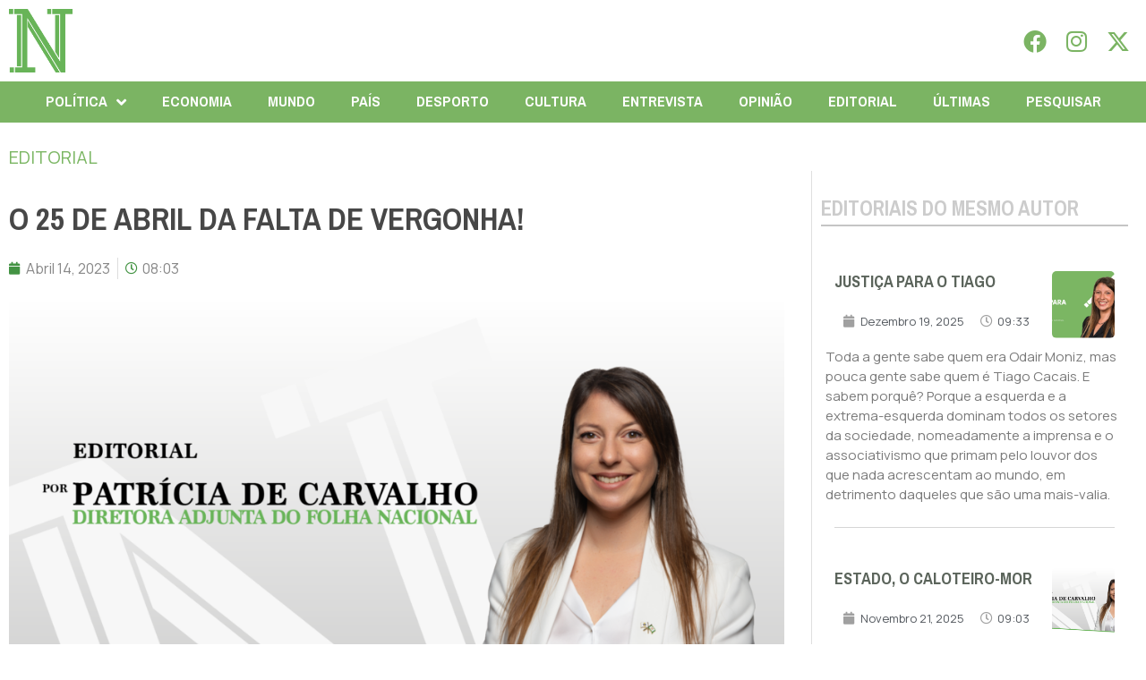

--- FILE ---
content_type: text/html; charset=UTF-8
request_url: https://folhanacional.pt/2023/04/14/o-25-de-abril-da-falta-de-vergonha/
body_size: 32210
content:
<!doctype html>
<html lang="pt-PT">
<head>
	<meta charset="UTF-8">
	<meta name="viewport" content="width=device-width, initial-scale=1">
	<link rel="profile" href="https://gmpg.org/xfn/11">
	<meta name='robots' content='index, follow, max-image-preview:large, max-snippet:-1, max-video-preview:-1' />

	<!-- This site is optimized with the Yoast SEO plugin v24.3 - https://yoast.com/wordpress/plugins/seo/ -->
	<title>O 25 de Abril da falta de vergonha! - Folha Nacional</title>
	<link rel="canonical" href="https://folhanacional.pt/2023/04/14/o-25-de-abril-da-falta-de-vergonha/" />
	<meta property="og:locale" content="pt_PT" />
	<meta property="og:type" content="article" />
	<meta property="og:title" content="O 25 de Abril da falta de vergonha! - Folha Nacional" />
	<meta property="og:description" content="A importância de celebrarmos o 25 de Abril não se esgota em discursos bonitos proferidos na tribuna de uma Assembleia da República decorada com cravos vermelhos. Celebrar o 25 de Abril é respeitar a quem fez a revolução pela população e não pelos seus interesses pessoais – como é o caso de alguns capitães de [&hellip;]" />
	<meta property="og:url" content="https://folhanacional.pt/2023/04/14/o-25-de-abril-da-falta-de-vergonha/" />
	<meta property="og:site_name" content="Folha Nacional" />
	<meta property="article:publisher" content="https://www.facebook.com/jornalfolhanacionaloficial" />
	<meta property="article:published_time" content="2023-04-14T07:03:31+00:00" />
	<meta property="article:modified_time" content="2024-09-09T09:41:25+00:00" />
	<meta property="og:image" content="https://folhanacional.pt/wp-content/uploads/2024/07/Editorial_PatriciaCarvalho_Avatar.png" />
	<meta property="og:image:width" content="1920" />
	<meta property="og:image:height" content="1080" />
	<meta property="og:image:type" content="image/png" />
	<meta name="author" content="Patrícia Carvalho" />
	<meta name="twitter:card" content="summary_large_image" />
	<meta name="twitter:creator" content="@f_nacional2022" />
	<meta name="twitter:site" content="@f_nacional2022" />
	<script type="application/ld+json" class="yoast-schema-graph">{"@context":"https://schema.org","@graph":[{"@type":"Article","@id":"https://folhanacional.pt/2023/04/14/o-25-de-abril-da-falta-de-vergonha/#article","isPartOf":{"@id":"https://folhanacional.pt/2023/04/14/o-25-de-abril-da-falta-de-vergonha/"},"author":{"name":"Patrícia Carvalho","@id":"https://folhanacional.pt/#/schema/person/b58f3133746248ea4d0d05f2b4b94096"},"headline":"O 25 de Abril da falta de vergonha!","datePublished":"2023-04-14T07:03:31+00:00","dateModified":"2024-09-09T09:41:25+00:00","mainEntityOfPage":{"@id":"https://folhanacional.pt/2023/04/14/o-25-de-abril-da-falta-de-vergonha/"},"wordCount":488,"commentCount":0,"publisher":{"@id":"https://folhanacional.pt/#organization"},"image":{"@id":"https://folhanacional.pt/2023/04/14/o-25-de-abril-da-falta-de-vergonha/#primaryimage"},"thumbnailUrl":"https://folhanacional.pt/wp-content/uploads/2024/07/Editorial_PatriciaCarvalho_Avatar.png","keywords":["25deabril","editorial","Patrícia Carvalho"],"articleSection":["EDITORIAL"],"inLanguage":"pt-PT","potentialAction":[{"@type":"CommentAction","name":"Comment","target":["https://folhanacional.pt/2023/04/14/o-25-de-abril-da-falta-de-vergonha/#respond"]}]},{"@type":"WebPage","@id":"https://folhanacional.pt/2023/04/14/o-25-de-abril-da-falta-de-vergonha/","url":"https://folhanacional.pt/2023/04/14/o-25-de-abril-da-falta-de-vergonha/","name":"O 25 de Abril da falta de vergonha! - Folha Nacional","isPartOf":{"@id":"https://folhanacional.pt/#website"},"primaryImageOfPage":{"@id":"https://folhanacional.pt/2023/04/14/o-25-de-abril-da-falta-de-vergonha/#primaryimage"},"image":{"@id":"https://folhanacional.pt/2023/04/14/o-25-de-abril-da-falta-de-vergonha/#primaryimage"},"thumbnailUrl":"https://folhanacional.pt/wp-content/uploads/2024/07/Editorial_PatriciaCarvalho_Avatar.png","datePublished":"2023-04-14T07:03:31+00:00","dateModified":"2024-09-09T09:41:25+00:00","breadcrumb":{"@id":"https://folhanacional.pt/2023/04/14/o-25-de-abril-da-falta-de-vergonha/#breadcrumb"},"inLanguage":"pt-PT","potentialAction":[{"@type":"ReadAction","target":["https://folhanacional.pt/2023/04/14/o-25-de-abril-da-falta-de-vergonha/"]}]},{"@type":"ImageObject","inLanguage":"pt-PT","@id":"https://folhanacional.pt/2023/04/14/o-25-de-abril-da-falta-de-vergonha/#primaryimage","url":"https://folhanacional.pt/wp-content/uploads/2024/07/Editorial_PatriciaCarvalho_Avatar.png","contentUrl":"https://folhanacional.pt/wp-content/uploads/2024/07/Editorial_PatriciaCarvalho_Avatar.png","width":1920,"height":1080},{"@type":"BreadcrumbList","@id":"https://folhanacional.pt/2023/04/14/o-25-de-abril-da-falta-de-vergonha/#breadcrumb","itemListElement":[{"@type":"ListItem","position":1,"name":"Início","item":"https://folhanacional.pt/"},{"@type":"ListItem","position":2,"name":"O 25 de Abril da falta de vergonha!"}]},{"@type":"WebSite","@id":"https://folhanacional.pt/#website","url":"https://folhanacional.pt/","name":"Folha Nacional","description":"Pela Verdade","publisher":{"@id":"https://folhanacional.pt/#organization"},"potentialAction":[{"@type":"SearchAction","target":{"@type":"EntryPoint","urlTemplate":"https://folhanacional.pt/?s={search_term_string}"},"query-input":{"@type":"PropertyValueSpecification","valueRequired":true,"valueName":"search_term_string"}}],"inLanguage":"pt-PT"},{"@type":"Organization","@id":"https://folhanacional.pt/#organization","name":"Folha Nacional","url":"https://folhanacional.pt/","logo":{"@type":"ImageObject","inLanguage":"pt-PT","@id":"https://folhanacional.pt/#/schema/logo/image/","url":"https://folhanacional.pt/wp-content/uploads/2023/01/logo_final_folha.png","contentUrl":"https://folhanacional.pt/wp-content/uploads/2023/01/logo_final_folha.png","width":589,"height":91,"caption":"Folha Nacional"},"image":{"@id":"https://folhanacional.pt/#/schema/logo/image/"},"sameAs":["https://www.facebook.com/jornalfolhanacionaloficial","https://x.com/f_nacional2022","https://www.instagram.com/jornalfolhanacional/"]},{"@type":"Person","@id":"https://folhanacional.pt/#/schema/person/b58f3133746248ea4d0d05f2b4b94096","name":"Patrícia Carvalho","image":{"@type":"ImageObject","inLanguage":"pt-PT","@id":"https://folhanacional.pt/#/schema/person/image/","url":"https://secure.gravatar.com/avatar/402b952a6a616632b651b5b6ed648872f2d0d1c0efb4a0dcf47746dde2ffc16b?s=96&d=mm&r=g","contentUrl":"https://secure.gravatar.com/avatar/402b952a6a616632b651b5b6ed648872f2d0d1c0efb4a0dcf47746dde2ffc16b?s=96&d=mm&r=g","caption":"Patrícia Carvalho"}}]}</script>
	<!-- / Yoast SEO plugin. -->


<link rel="alternate" type="application/rss+xml" title="Folha Nacional &raquo; Feed" href="https://folhanacional.pt/feed/" />
<link rel="alternate" type="application/rss+xml" title="Folha Nacional &raquo; Feed de comentários" href="https://folhanacional.pt/comments/feed/" />
<script id="wpp-js" src="https://folhanacional.pt/wp-content/plugins/wordpress-popular-posts/assets/js/wpp.min.js?ver=7.3.6" data-sampling="0" data-sampling-rate="100" data-api-url="https://folhanacional.pt/wp-json/wordpress-popular-posts" data-post-id="6965" data-token="06894f7cad" data-lang="0" data-debug="0"></script>
<link rel="alternate" type="application/rss+xml" title="Feed de comentários de Folha Nacional &raquo; O 25 de Abril da falta de vergonha!" href="https://folhanacional.pt/2023/04/14/o-25-de-abril-da-falta-de-vergonha/feed/" />
<link rel="alternate" title="oEmbed (JSON)" type="application/json+oembed" href="https://folhanacional.pt/wp-json/oembed/1.0/embed?url=https%3A%2F%2Ffolhanacional.pt%2F2023%2F04%2F14%2Fo-25-de-abril-da-falta-de-vergonha%2F" />
<link rel="alternate" title="oEmbed (XML)" type="text/xml+oembed" href="https://folhanacional.pt/wp-json/oembed/1.0/embed?url=https%3A%2F%2Ffolhanacional.pt%2F2023%2F04%2F14%2Fo-25-de-abril-da-falta-de-vergonha%2F&#038;format=xml" />
<style id='wp-img-auto-sizes-contain-inline-css'>
img:is([sizes=auto i],[sizes^="auto," i]){contain-intrinsic-size:3000px 1500px}
/*# sourceURL=wp-img-auto-sizes-contain-inline-css */
</style>
<link rel='stylesheet' id='bdt-uikit-css' href='https://folhanacional.pt/wp-content/plugins/bdthemes-prime-slider-lite/assets/css/bdt-uikit.css?ver=3.21.7' media='all' />
<link rel='stylesheet' id='prime-slider-site-css' href='https://folhanacional.pt/wp-content/plugins/bdthemes-prime-slider-lite/assets/css/prime-slider-site.css?ver=3.15.0' media='all' />
<style id='wp-emoji-styles-inline-css'>

	img.wp-smiley, img.emoji {
		display: inline !important;
		border: none !important;
		box-shadow: none !important;
		height: 1em !important;
		width: 1em !important;
		margin: 0 0.07em !important;
		vertical-align: -0.1em !important;
		background: none !important;
		padding: 0 !important;
	}
/*# sourceURL=wp-emoji-styles-inline-css */
</style>
<link rel='stylesheet' id='wp-block-library-css' href='https://folhanacional.pt/wp-includes/css/dist/block-library/style.min.css?ver=26cdc219d7fc3470ccfaade9990abe71' media='all' />
<style id='global-styles-inline-css'>
:root{--wp--preset--aspect-ratio--square: 1;--wp--preset--aspect-ratio--4-3: 4/3;--wp--preset--aspect-ratio--3-4: 3/4;--wp--preset--aspect-ratio--3-2: 3/2;--wp--preset--aspect-ratio--2-3: 2/3;--wp--preset--aspect-ratio--16-9: 16/9;--wp--preset--aspect-ratio--9-16: 9/16;--wp--preset--color--black: #000000;--wp--preset--color--cyan-bluish-gray: #abb8c3;--wp--preset--color--white: #ffffff;--wp--preset--color--pale-pink: #f78da7;--wp--preset--color--vivid-red: #cf2e2e;--wp--preset--color--luminous-vivid-orange: #ff6900;--wp--preset--color--luminous-vivid-amber: #fcb900;--wp--preset--color--light-green-cyan: #7bdcb5;--wp--preset--color--vivid-green-cyan: #00d084;--wp--preset--color--pale-cyan-blue: #8ed1fc;--wp--preset--color--vivid-cyan-blue: #0693e3;--wp--preset--color--vivid-purple: #9b51e0;--wp--preset--gradient--vivid-cyan-blue-to-vivid-purple: linear-gradient(135deg,rgb(6,147,227) 0%,rgb(155,81,224) 100%);--wp--preset--gradient--light-green-cyan-to-vivid-green-cyan: linear-gradient(135deg,rgb(122,220,180) 0%,rgb(0,208,130) 100%);--wp--preset--gradient--luminous-vivid-amber-to-luminous-vivid-orange: linear-gradient(135deg,rgb(252,185,0) 0%,rgb(255,105,0) 100%);--wp--preset--gradient--luminous-vivid-orange-to-vivid-red: linear-gradient(135deg,rgb(255,105,0) 0%,rgb(207,46,46) 100%);--wp--preset--gradient--very-light-gray-to-cyan-bluish-gray: linear-gradient(135deg,rgb(238,238,238) 0%,rgb(169,184,195) 100%);--wp--preset--gradient--cool-to-warm-spectrum: linear-gradient(135deg,rgb(74,234,220) 0%,rgb(151,120,209) 20%,rgb(207,42,186) 40%,rgb(238,44,130) 60%,rgb(251,105,98) 80%,rgb(254,248,76) 100%);--wp--preset--gradient--blush-light-purple: linear-gradient(135deg,rgb(255,206,236) 0%,rgb(152,150,240) 100%);--wp--preset--gradient--blush-bordeaux: linear-gradient(135deg,rgb(254,205,165) 0%,rgb(254,45,45) 50%,rgb(107,0,62) 100%);--wp--preset--gradient--luminous-dusk: linear-gradient(135deg,rgb(255,203,112) 0%,rgb(199,81,192) 50%,rgb(65,88,208) 100%);--wp--preset--gradient--pale-ocean: linear-gradient(135deg,rgb(255,245,203) 0%,rgb(182,227,212) 50%,rgb(51,167,181) 100%);--wp--preset--gradient--electric-grass: linear-gradient(135deg,rgb(202,248,128) 0%,rgb(113,206,126) 100%);--wp--preset--gradient--midnight: linear-gradient(135deg,rgb(2,3,129) 0%,rgb(40,116,252) 100%);--wp--preset--font-size--small: 13px;--wp--preset--font-size--medium: 20px;--wp--preset--font-size--large: 36px;--wp--preset--font-size--x-large: 42px;--wp--preset--spacing--20: 0.44rem;--wp--preset--spacing--30: 0.67rem;--wp--preset--spacing--40: 1rem;--wp--preset--spacing--50: 1.5rem;--wp--preset--spacing--60: 2.25rem;--wp--preset--spacing--70: 3.38rem;--wp--preset--spacing--80: 5.06rem;--wp--preset--shadow--natural: 6px 6px 9px rgba(0, 0, 0, 0.2);--wp--preset--shadow--deep: 12px 12px 50px rgba(0, 0, 0, 0.4);--wp--preset--shadow--sharp: 6px 6px 0px rgba(0, 0, 0, 0.2);--wp--preset--shadow--outlined: 6px 6px 0px -3px rgb(255, 255, 255), 6px 6px rgb(0, 0, 0);--wp--preset--shadow--crisp: 6px 6px 0px rgb(0, 0, 0);}:where(.is-layout-flex){gap: 0.5em;}:where(.is-layout-grid){gap: 0.5em;}body .is-layout-flex{display: flex;}.is-layout-flex{flex-wrap: wrap;align-items: center;}.is-layout-flex > :is(*, div){margin: 0;}body .is-layout-grid{display: grid;}.is-layout-grid > :is(*, div){margin: 0;}:where(.wp-block-columns.is-layout-flex){gap: 2em;}:where(.wp-block-columns.is-layout-grid){gap: 2em;}:where(.wp-block-post-template.is-layout-flex){gap: 1.25em;}:where(.wp-block-post-template.is-layout-grid){gap: 1.25em;}.has-black-color{color: var(--wp--preset--color--black) !important;}.has-cyan-bluish-gray-color{color: var(--wp--preset--color--cyan-bluish-gray) !important;}.has-white-color{color: var(--wp--preset--color--white) !important;}.has-pale-pink-color{color: var(--wp--preset--color--pale-pink) !important;}.has-vivid-red-color{color: var(--wp--preset--color--vivid-red) !important;}.has-luminous-vivid-orange-color{color: var(--wp--preset--color--luminous-vivid-orange) !important;}.has-luminous-vivid-amber-color{color: var(--wp--preset--color--luminous-vivid-amber) !important;}.has-light-green-cyan-color{color: var(--wp--preset--color--light-green-cyan) !important;}.has-vivid-green-cyan-color{color: var(--wp--preset--color--vivid-green-cyan) !important;}.has-pale-cyan-blue-color{color: var(--wp--preset--color--pale-cyan-blue) !important;}.has-vivid-cyan-blue-color{color: var(--wp--preset--color--vivid-cyan-blue) !important;}.has-vivid-purple-color{color: var(--wp--preset--color--vivid-purple) !important;}.has-black-background-color{background-color: var(--wp--preset--color--black) !important;}.has-cyan-bluish-gray-background-color{background-color: var(--wp--preset--color--cyan-bluish-gray) !important;}.has-white-background-color{background-color: var(--wp--preset--color--white) !important;}.has-pale-pink-background-color{background-color: var(--wp--preset--color--pale-pink) !important;}.has-vivid-red-background-color{background-color: var(--wp--preset--color--vivid-red) !important;}.has-luminous-vivid-orange-background-color{background-color: var(--wp--preset--color--luminous-vivid-orange) !important;}.has-luminous-vivid-amber-background-color{background-color: var(--wp--preset--color--luminous-vivid-amber) !important;}.has-light-green-cyan-background-color{background-color: var(--wp--preset--color--light-green-cyan) !important;}.has-vivid-green-cyan-background-color{background-color: var(--wp--preset--color--vivid-green-cyan) !important;}.has-pale-cyan-blue-background-color{background-color: var(--wp--preset--color--pale-cyan-blue) !important;}.has-vivid-cyan-blue-background-color{background-color: var(--wp--preset--color--vivid-cyan-blue) !important;}.has-vivid-purple-background-color{background-color: var(--wp--preset--color--vivid-purple) !important;}.has-black-border-color{border-color: var(--wp--preset--color--black) !important;}.has-cyan-bluish-gray-border-color{border-color: var(--wp--preset--color--cyan-bluish-gray) !important;}.has-white-border-color{border-color: var(--wp--preset--color--white) !important;}.has-pale-pink-border-color{border-color: var(--wp--preset--color--pale-pink) !important;}.has-vivid-red-border-color{border-color: var(--wp--preset--color--vivid-red) !important;}.has-luminous-vivid-orange-border-color{border-color: var(--wp--preset--color--luminous-vivid-orange) !important;}.has-luminous-vivid-amber-border-color{border-color: var(--wp--preset--color--luminous-vivid-amber) !important;}.has-light-green-cyan-border-color{border-color: var(--wp--preset--color--light-green-cyan) !important;}.has-vivid-green-cyan-border-color{border-color: var(--wp--preset--color--vivid-green-cyan) !important;}.has-pale-cyan-blue-border-color{border-color: var(--wp--preset--color--pale-cyan-blue) !important;}.has-vivid-cyan-blue-border-color{border-color: var(--wp--preset--color--vivid-cyan-blue) !important;}.has-vivid-purple-border-color{border-color: var(--wp--preset--color--vivid-purple) !important;}.has-vivid-cyan-blue-to-vivid-purple-gradient-background{background: var(--wp--preset--gradient--vivid-cyan-blue-to-vivid-purple) !important;}.has-light-green-cyan-to-vivid-green-cyan-gradient-background{background: var(--wp--preset--gradient--light-green-cyan-to-vivid-green-cyan) !important;}.has-luminous-vivid-amber-to-luminous-vivid-orange-gradient-background{background: var(--wp--preset--gradient--luminous-vivid-amber-to-luminous-vivid-orange) !important;}.has-luminous-vivid-orange-to-vivid-red-gradient-background{background: var(--wp--preset--gradient--luminous-vivid-orange-to-vivid-red) !important;}.has-very-light-gray-to-cyan-bluish-gray-gradient-background{background: var(--wp--preset--gradient--very-light-gray-to-cyan-bluish-gray) !important;}.has-cool-to-warm-spectrum-gradient-background{background: var(--wp--preset--gradient--cool-to-warm-spectrum) !important;}.has-blush-light-purple-gradient-background{background: var(--wp--preset--gradient--blush-light-purple) !important;}.has-blush-bordeaux-gradient-background{background: var(--wp--preset--gradient--blush-bordeaux) !important;}.has-luminous-dusk-gradient-background{background: var(--wp--preset--gradient--luminous-dusk) !important;}.has-pale-ocean-gradient-background{background: var(--wp--preset--gradient--pale-ocean) !important;}.has-electric-grass-gradient-background{background: var(--wp--preset--gradient--electric-grass) !important;}.has-midnight-gradient-background{background: var(--wp--preset--gradient--midnight) !important;}.has-small-font-size{font-size: var(--wp--preset--font-size--small) !important;}.has-medium-font-size{font-size: var(--wp--preset--font-size--medium) !important;}.has-large-font-size{font-size: var(--wp--preset--font-size--large) !important;}.has-x-large-font-size{font-size: var(--wp--preset--font-size--x-large) !important;}
/*# sourceURL=global-styles-inline-css */
</style>

<style id='classic-theme-styles-inline-css'>
/*! This file is auto-generated */
.wp-block-button__link{color:#fff;background-color:#32373c;border-radius:9999px;box-shadow:none;text-decoration:none;padding:calc(.667em + 2px) calc(1.333em + 2px);font-size:1.125em}.wp-block-file__button{background:#32373c;color:#fff;text-decoration:none}
/*# sourceURL=/wp-includes/css/classic-themes.min.css */
</style>
<link rel='stylesheet' id='yop-public-css' href='https://folhanacional.pt/wp-content/plugins/yop-poll/public/assets/css/yop-poll-public-6.5.23.css?ver=26cdc219d7fc3470ccfaade9990abe71' media='all' />
<link rel='stylesheet' id='wordpress-popular-posts-css-css' href='https://folhanacional.pt/wp-content/plugins/wordpress-popular-posts/assets/css/wpp.css?ver=7.3.6' media='all' />
<link rel='stylesheet' id='hello-elementor-css' href='https://folhanacional.pt/wp-content/themes/hello-elementor/style.min.css?ver=3.1.1' media='all' />
<link rel='stylesheet' id='hello-elementor-theme-style-css' href='https://folhanacional.pt/wp-content/themes/hello-elementor/theme.min.css?ver=3.1.1' media='all' />
<link rel='stylesheet' id='hello-elementor-header-footer-css' href='https://folhanacional.pt/wp-content/themes/hello-elementor/header-footer.min.css?ver=3.1.1' media='all' />
<link rel='stylesheet' id='elementor-frontend-css' href='https://folhanacional.pt/wp-content/plugins/elementor/assets/css/frontend-lite.min.css?ver=3.23.3' media='all' />
<style id='elementor-frontend-inline-css'>
@-webkit-keyframes ha_fadeIn{0%{opacity:0}to{opacity:1}}@keyframes ha_fadeIn{0%{opacity:0}to{opacity:1}}@-webkit-keyframes ha_zoomIn{0%{opacity:0;-webkit-transform:scale3d(.3,.3,.3);transform:scale3d(.3,.3,.3)}50%{opacity:1}}@keyframes ha_zoomIn{0%{opacity:0;-webkit-transform:scale3d(.3,.3,.3);transform:scale3d(.3,.3,.3)}50%{opacity:1}}@-webkit-keyframes ha_rollIn{0%{opacity:0;-webkit-transform:translate3d(-100%,0,0) rotate3d(0,0,1,-120deg);transform:translate3d(-100%,0,0) rotate3d(0,0,1,-120deg)}to{opacity:1}}@keyframes ha_rollIn{0%{opacity:0;-webkit-transform:translate3d(-100%,0,0) rotate3d(0,0,1,-120deg);transform:translate3d(-100%,0,0) rotate3d(0,0,1,-120deg)}to{opacity:1}}@-webkit-keyframes ha_bounce{0%,20%,53%,to{-webkit-animation-timing-function:cubic-bezier(.215,.61,.355,1);animation-timing-function:cubic-bezier(.215,.61,.355,1)}40%,43%{-webkit-transform:translate3d(0,-30px,0) scaleY(1.1);transform:translate3d(0,-30px,0) scaleY(1.1);-webkit-animation-timing-function:cubic-bezier(.755,.05,.855,.06);animation-timing-function:cubic-bezier(.755,.05,.855,.06)}70%{-webkit-transform:translate3d(0,-15px,0) scaleY(1.05);transform:translate3d(0,-15px,0) scaleY(1.05);-webkit-animation-timing-function:cubic-bezier(.755,.05,.855,.06);animation-timing-function:cubic-bezier(.755,.05,.855,.06)}80%{-webkit-transition-timing-function:cubic-bezier(.215,.61,.355,1);transition-timing-function:cubic-bezier(.215,.61,.355,1);-webkit-transform:translate3d(0,0,0) scaleY(.95);transform:translate3d(0,0,0) scaleY(.95)}90%{-webkit-transform:translate3d(0,-4px,0) scaleY(1.02);transform:translate3d(0,-4px,0) scaleY(1.02)}}@keyframes ha_bounce{0%,20%,53%,to{-webkit-animation-timing-function:cubic-bezier(.215,.61,.355,1);animation-timing-function:cubic-bezier(.215,.61,.355,1)}40%,43%{-webkit-transform:translate3d(0,-30px,0) scaleY(1.1);transform:translate3d(0,-30px,0) scaleY(1.1);-webkit-animation-timing-function:cubic-bezier(.755,.05,.855,.06);animation-timing-function:cubic-bezier(.755,.05,.855,.06)}70%{-webkit-transform:translate3d(0,-15px,0) scaleY(1.05);transform:translate3d(0,-15px,0) scaleY(1.05);-webkit-animation-timing-function:cubic-bezier(.755,.05,.855,.06);animation-timing-function:cubic-bezier(.755,.05,.855,.06)}80%{-webkit-transition-timing-function:cubic-bezier(.215,.61,.355,1);transition-timing-function:cubic-bezier(.215,.61,.355,1);-webkit-transform:translate3d(0,0,0) scaleY(.95);transform:translate3d(0,0,0) scaleY(.95)}90%{-webkit-transform:translate3d(0,-4px,0) scaleY(1.02);transform:translate3d(0,-4px,0) scaleY(1.02)}}@-webkit-keyframes ha_bounceIn{0%,20%,40%,60%,80%,to{-webkit-animation-timing-function:cubic-bezier(.215,.61,.355,1);animation-timing-function:cubic-bezier(.215,.61,.355,1)}0%{opacity:0;-webkit-transform:scale3d(.3,.3,.3);transform:scale3d(.3,.3,.3)}20%{-webkit-transform:scale3d(1.1,1.1,1.1);transform:scale3d(1.1,1.1,1.1)}40%{-webkit-transform:scale3d(.9,.9,.9);transform:scale3d(.9,.9,.9)}60%{opacity:1;-webkit-transform:scale3d(1.03,1.03,1.03);transform:scale3d(1.03,1.03,1.03)}80%{-webkit-transform:scale3d(.97,.97,.97);transform:scale3d(.97,.97,.97)}to{opacity:1}}@keyframes ha_bounceIn{0%,20%,40%,60%,80%,to{-webkit-animation-timing-function:cubic-bezier(.215,.61,.355,1);animation-timing-function:cubic-bezier(.215,.61,.355,1)}0%{opacity:0;-webkit-transform:scale3d(.3,.3,.3);transform:scale3d(.3,.3,.3)}20%{-webkit-transform:scale3d(1.1,1.1,1.1);transform:scale3d(1.1,1.1,1.1)}40%{-webkit-transform:scale3d(.9,.9,.9);transform:scale3d(.9,.9,.9)}60%{opacity:1;-webkit-transform:scale3d(1.03,1.03,1.03);transform:scale3d(1.03,1.03,1.03)}80%{-webkit-transform:scale3d(.97,.97,.97);transform:scale3d(.97,.97,.97)}to{opacity:1}}@-webkit-keyframes ha_flipInX{0%{opacity:0;-webkit-transform:perspective(400px) rotate3d(1,0,0,90deg);transform:perspective(400px) rotate3d(1,0,0,90deg);-webkit-animation-timing-function:ease-in;animation-timing-function:ease-in}40%{-webkit-transform:perspective(400px) rotate3d(1,0,0,-20deg);transform:perspective(400px) rotate3d(1,0,0,-20deg);-webkit-animation-timing-function:ease-in;animation-timing-function:ease-in}60%{opacity:1;-webkit-transform:perspective(400px) rotate3d(1,0,0,10deg);transform:perspective(400px) rotate3d(1,0,0,10deg)}80%{-webkit-transform:perspective(400px) rotate3d(1,0,0,-5deg);transform:perspective(400px) rotate3d(1,0,0,-5deg)}}@keyframes ha_flipInX{0%{opacity:0;-webkit-transform:perspective(400px) rotate3d(1,0,0,90deg);transform:perspective(400px) rotate3d(1,0,0,90deg);-webkit-animation-timing-function:ease-in;animation-timing-function:ease-in}40%{-webkit-transform:perspective(400px) rotate3d(1,0,0,-20deg);transform:perspective(400px) rotate3d(1,0,0,-20deg);-webkit-animation-timing-function:ease-in;animation-timing-function:ease-in}60%{opacity:1;-webkit-transform:perspective(400px) rotate3d(1,0,0,10deg);transform:perspective(400px) rotate3d(1,0,0,10deg)}80%{-webkit-transform:perspective(400px) rotate3d(1,0,0,-5deg);transform:perspective(400px) rotate3d(1,0,0,-5deg)}}@-webkit-keyframes ha_flipInY{0%{opacity:0;-webkit-transform:perspective(400px) rotate3d(0,1,0,90deg);transform:perspective(400px) rotate3d(0,1,0,90deg);-webkit-animation-timing-function:ease-in;animation-timing-function:ease-in}40%{-webkit-transform:perspective(400px) rotate3d(0,1,0,-20deg);transform:perspective(400px) rotate3d(0,1,0,-20deg);-webkit-animation-timing-function:ease-in;animation-timing-function:ease-in}60%{opacity:1;-webkit-transform:perspective(400px) rotate3d(0,1,0,10deg);transform:perspective(400px) rotate3d(0,1,0,10deg)}80%{-webkit-transform:perspective(400px) rotate3d(0,1,0,-5deg);transform:perspective(400px) rotate3d(0,1,0,-5deg)}}@keyframes ha_flipInY{0%{opacity:0;-webkit-transform:perspective(400px) rotate3d(0,1,0,90deg);transform:perspective(400px) rotate3d(0,1,0,90deg);-webkit-animation-timing-function:ease-in;animation-timing-function:ease-in}40%{-webkit-transform:perspective(400px) rotate3d(0,1,0,-20deg);transform:perspective(400px) rotate3d(0,1,0,-20deg);-webkit-animation-timing-function:ease-in;animation-timing-function:ease-in}60%{opacity:1;-webkit-transform:perspective(400px) rotate3d(0,1,0,10deg);transform:perspective(400px) rotate3d(0,1,0,10deg)}80%{-webkit-transform:perspective(400px) rotate3d(0,1,0,-5deg);transform:perspective(400px) rotate3d(0,1,0,-5deg)}}@-webkit-keyframes ha_swing{20%{-webkit-transform:rotate3d(0,0,1,15deg);transform:rotate3d(0,0,1,15deg)}40%{-webkit-transform:rotate3d(0,0,1,-10deg);transform:rotate3d(0,0,1,-10deg)}60%{-webkit-transform:rotate3d(0,0,1,5deg);transform:rotate3d(0,0,1,5deg)}80%{-webkit-transform:rotate3d(0,0,1,-5deg);transform:rotate3d(0,0,1,-5deg)}}@keyframes ha_swing{20%{-webkit-transform:rotate3d(0,0,1,15deg);transform:rotate3d(0,0,1,15deg)}40%{-webkit-transform:rotate3d(0,0,1,-10deg);transform:rotate3d(0,0,1,-10deg)}60%{-webkit-transform:rotate3d(0,0,1,5deg);transform:rotate3d(0,0,1,5deg)}80%{-webkit-transform:rotate3d(0,0,1,-5deg);transform:rotate3d(0,0,1,-5deg)}}@-webkit-keyframes ha_slideInDown{0%{visibility:visible;-webkit-transform:translate3d(0,-100%,0);transform:translate3d(0,-100%,0)}}@keyframes ha_slideInDown{0%{visibility:visible;-webkit-transform:translate3d(0,-100%,0);transform:translate3d(0,-100%,0)}}@-webkit-keyframes ha_slideInUp{0%{visibility:visible;-webkit-transform:translate3d(0,100%,0);transform:translate3d(0,100%,0)}}@keyframes ha_slideInUp{0%{visibility:visible;-webkit-transform:translate3d(0,100%,0);transform:translate3d(0,100%,0)}}@-webkit-keyframes ha_slideInLeft{0%{visibility:visible;-webkit-transform:translate3d(-100%,0,0);transform:translate3d(-100%,0,0)}}@keyframes ha_slideInLeft{0%{visibility:visible;-webkit-transform:translate3d(-100%,0,0);transform:translate3d(-100%,0,0)}}@-webkit-keyframes ha_slideInRight{0%{visibility:visible;-webkit-transform:translate3d(100%,0,0);transform:translate3d(100%,0,0)}}@keyframes ha_slideInRight{0%{visibility:visible;-webkit-transform:translate3d(100%,0,0);transform:translate3d(100%,0,0)}}.ha_fadeIn{-webkit-animation-name:ha_fadeIn;animation-name:ha_fadeIn}.ha_zoomIn{-webkit-animation-name:ha_zoomIn;animation-name:ha_zoomIn}.ha_rollIn{-webkit-animation-name:ha_rollIn;animation-name:ha_rollIn}.ha_bounce{-webkit-transform-origin:center bottom;-ms-transform-origin:center bottom;transform-origin:center bottom;-webkit-animation-name:ha_bounce;animation-name:ha_bounce}.ha_bounceIn{-webkit-animation-name:ha_bounceIn;animation-name:ha_bounceIn;-webkit-animation-duration:.75s;-webkit-animation-duration:calc(var(--animate-duration)*.75);animation-duration:.75s;animation-duration:calc(var(--animate-duration)*.75)}.ha_flipInX,.ha_flipInY{-webkit-animation-name:ha_flipInX;animation-name:ha_flipInX;-webkit-backface-visibility:visible!important;backface-visibility:visible!important}.ha_flipInY{-webkit-animation-name:ha_flipInY;animation-name:ha_flipInY}.ha_swing{-webkit-transform-origin:top center;-ms-transform-origin:top center;transform-origin:top center;-webkit-animation-name:ha_swing;animation-name:ha_swing}.ha_slideInDown{-webkit-animation-name:ha_slideInDown;animation-name:ha_slideInDown}.ha_slideInUp{-webkit-animation-name:ha_slideInUp;animation-name:ha_slideInUp}.ha_slideInLeft{-webkit-animation-name:ha_slideInLeft;animation-name:ha_slideInLeft}.ha_slideInRight{-webkit-animation-name:ha_slideInRight;animation-name:ha_slideInRight}.ha-css-transform-yes{-webkit-transition-duration:var(--ha-tfx-transition-duration, .2s);transition-duration:var(--ha-tfx-transition-duration, .2s);-webkit-transition-property:-webkit-transform;transition-property:transform;transition-property:transform,-webkit-transform;-webkit-transform:translate(var(--ha-tfx-translate-x, 0),var(--ha-tfx-translate-y, 0)) scale(var(--ha-tfx-scale-x, 1),var(--ha-tfx-scale-y, 1)) skew(var(--ha-tfx-skew-x, 0),var(--ha-tfx-skew-y, 0)) rotateX(var(--ha-tfx-rotate-x, 0)) rotateY(var(--ha-tfx-rotate-y, 0)) rotateZ(var(--ha-tfx-rotate-z, 0));transform:translate(var(--ha-tfx-translate-x, 0),var(--ha-tfx-translate-y, 0)) scale(var(--ha-tfx-scale-x, 1),var(--ha-tfx-scale-y, 1)) skew(var(--ha-tfx-skew-x, 0),var(--ha-tfx-skew-y, 0)) rotateX(var(--ha-tfx-rotate-x, 0)) rotateY(var(--ha-tfx-rotate-y, 0)) rotateZ(var(--ha-tfx-rotate-z, 0))}.ha-css-transform-yes:hover{-webkit-transform:translate(var(--ha-tfx-translate-x-hover, var(--ha-tfx-translate-x, 0)),var(--ha-tfx-translate-y-hover, var(--ha-tfx-translate-y, 0))) scale(var(--ha-tfx-scale-x-hover, var(--ha-tfx-scale-x, 1)),var(--ha-tfx-scale-y-hover, var(--ha-tfx-scale-y, 1))) skew(var(--ha-tfx-skew-x-hover, var(--ha-tfx-skew-x, 0)),var(--ha-tfx-skew-y-hover, var(--ha-tfx-skew-y, 0))) rotateX(var(--ha-tfx-rotate-x-hover, var(--ha-tfx-rotate-x, 0))) rotateY(var(--ha-tfx-rotate-y-hover, var(--ha-tfx-rotate-y, 0))) rotateZ(var(--ha-tfx-rotate-z-hover, var(--ha-tfx-rotate-z, 0)));transform:translate(var(--ha-tfx-translate-x-hover, var(--ha-tfx-translate-x, 0)),var(--ha-tfx-translate-y-hover, var(--ha-tfx-translate-y, 0))) scale(var(--ha-tfx-scale-x-hover, var(--ha-tfx-scale-x, 1)),var(--ha-tfx-scale-y-hover, var(--ha-tfx-scale-y, 1))) skew(var(--ha-tfx-skew-x-hover, var(--ha-tfx-skew-x, 0)),var(--ha-tfx-skew-y-hover, var(--ha-tfx-skew-y, 0))) rotateX(var(--ha-tfx-rotate-x-hover, var(--ha-tfx-rotate-x, 0))) rotateY(var(--ha-tfx-rotate-y-hover, var(--ha-tfx-rotate-y, 0))) rotateZ(var(--ha-tfx-rotate-z-hover, var(--ha-tfx-rotate-z, 0)))}.happy-addon>.elementor-widget-container{word-wrap:break-word;overflow-wrap:break-word}.happy-addon>.elementor-widget-container,.happy-addon>.elementor-widget-container *{-webkit-box-sizing:border-box;box-sizing:border-box}.happy-addon p:empty{display:none}.happy-addon .elementor-inline-editing{min-height:auto!important}.happy-addon-pro img{max-width:100%;height:auto;-o-object-fit:cover;object-fit:cover}.ha-screen-reader-text{position:absolute;overflow:hidden;clip:rect(1px,1px,1px,1px);margin:-1px;padding:0;width:1px;height:1px;border:0;word-wrap:normal!important;-webkit-clip-path:inset(50%);clip-path:inset(50%)}.ha-has-bg-overlay>.elementor-widget-container{position:relative;z-index:1}.ha-has-bg-overlay>.elementor-widget-container:before{position:absolute;top:0;left:0;z-index:-1;width:100%;height:100%;content:""}.ha-popup--is-enabled .ha-js-popup,.ha-popup--is-enabled .ha-js-popup img{cursor:-webkit-zoom-in!important;cursor:zoom-in!important}.mfp-wrap .mfp-arrow,.mfp-wrap .mfp-close{background-color:transparent}.mfp-wrap .mfp-arrow:focus,.mfp-wrap .mfp-close:focus{outline-width:thin}.ha-advanced-tooltip-enable{position:relative;cursor:pointer;--ha-tooltip-arrow-color:black;--ha-tooltip-arrow-distance:0}.ha-advanced-tooltip-enable .ha-advanced-tooltip-content{position:absolute;z-index:999;display:none;padding:5px 0;width:120px;height:auto;border-radius:6px;background-color:#000;color:#fff;text-align:center;opacity:0}.ha-advanced-tooltip-enable .ha-advanced-tooltip-content::after{position:absolute;border-width:5px;border-style:solid;content:""}.ha-advanced-tooltip-enable .ha-advanced-tooltip-content.no-arrow::after{visibility:hidden}.ha-advanced-tooltip-enable .ha-advanced-tooltip-content.show{display:inline-block;opacity:1}.ha-advanced-tooltip-enable.ha-advanced-tooltip-top .ha-advanced-tooltip-content,body[data-elementor-device-mode=tablet] .ha-advanced-tooltip-enable.ha-advanced-tooltip-tablet-top .ha-advanced-tooltip-content{top:unset;right:0;bottom:calc(101% + var(--ha-tooltip-arrow-distance));left:0;margin:0 auto}.ha-advanced-tooltip-enable.ha-advanced-tooltip-top .ha-advanced-tooltip-content::after,body[data-elementor-device-mode=tablet] .ha-advanced-tooltip-enable.ha-advanced-tooltip-tablet-top .ha-advanced-tooltip-content::after{top:100%;right:unset;bottom:unset;left:50%;border-color:var(--ha-tooltip-arrow-color) transparent transparent transparent;-webkit-transform:translateX(-50%);-ms-transform:translateX(-50%);transform:translateX(-50%)}.ha-advanced-tooltip-enable.ha-advanced-tooltip-bottom .ha-advanced-tooltip-content,body[data-elementor-device-mode=tablet] .ha-advanced-tooltip-enable.ha-advanced-tooltip-tablet-bottom .ha-advanced-tooltip-content{top:calc(101% + var(--ha-tooltip-arrow-distance));right:0;bottom:unset;left:0;margin:0 auto}.ha-advanced-tooltip-enable.ha-advanced-tooltip-bottom .ha-advanced-tooltip-content::after,body[data-elementor-device-mode=tablet] .ha-advanced-tooltip-enable.ha-advanced-tooltip-tablet-bottom .ha-advanced-tooltip-content::after{top:unset;right:unset;bottom:100%;left:50%;border-color:transparent transparent var(--ha-tooltip-arrow-color) transparent;-webkit-transform:translateX(-50%);-ms-transform:translateX(-50%);transform:translateX(-50%)}.ha-advanced-tooltip-enable.ha-advanced-tooltip-left .ha-advanced-tooltip-content,body[data-elementor-device-mode=tablet] .ha-advanced-tooltip-enable.ha-advanced-tooltip-tablet-left .ha-advanced-tooltip-content{top:50%;right:calc(101% + var(--ha-tooltip-arrow-distance));bottom:unset;left:unset;-webkit-transform:translateY(-50%);-ms-transform:translateY(-50%);transform:translateY(-50%)}.ha-advanced-tooltip-enable.ha-advanced-tooltip-left .ha-advanced-tooltip-content::after,body[data-elementor-device-mode=tablet] .ha-advanced-tooltip-enable.ha-advanced-tooltip-tablet-left .ha-advanced-tooltip-content::after{top:50%;right:unset;bottom:unset;left:100%;border-color:transparent transparent transparent var(--ha-tooltip-arrow-color);-webkit-transform:translateY(-50%);-ms-transform:translateY(-50%);transform:translateY(-50%)}.ha-advanced-tooltip-enable.ha-advanced-tooltip-right .ha-advanced-tooltip-content,body[data-elementor-device-mode=tablet] .ha-advanced-tooltip-enable.ha-advanced-tooltip-tablet-right .ha-advanced-tooltip-content{top:50%;right:unset;bottom:unset;left:calc(101% + var(--ha-tooltip-arrow-distance));-webkit-transform:translateY(-50%);-ms-transform:translateY(-50%);transform:translateY(-50%)}.ha-advanced-tooltip-enable.ha-advanced-tooltip-right .ha-advanced-tooltip-content::after,body[data-elementor-device-mode=tablet] .ha-advanced-tooltip-enable.ha-advanced-tooltip-tablet-right .ha-advanced-tooltip-content::after{top:50%;right:100%;bottom:unset;left:unset;border-color:transparent var(--ha-tooltip-arrow-color) transparent transparent;-webkit-transform:translateY(-50%);-ms-transform:translateY(-50%);transform:translateY(-50%)}body[data-elementor-device-mode=mobile] .ha-advanced-tooltip-enable.ha-advanced-tooltip-mobile-top .ha-advanced-tooltip-content{top:unset;right:0;bottom:calc(101% + var(--ha-tooltip-arrow-distance));left:0;margin:0 auto}body[data-elementor-device-mode=mobile] .ha-advanced-tooltip-enable.ha-advanced-tooltip-mobile-top .ha-advanced-tooltip-content::after{top:100%;right:unset;bottom:unset;left:50%;border-color:var(--ha-tooltip-arrow-color) transparent transparent transparent;-webkit-transform:translateX(-50%);-ms-transform:translateX(-50%);transform:translateX(-50%)}body[data-elementor-device-mode=mobile] .ha-advanced-tooltip-enable.ha-advanced-tooltip-mobile-bottom .ha-advanced-tooltip-content{top:calc(101% + var(--ha-tooltip-arrow-distance));right:0;bottom:unset;left:0;margin:0 auto}body[data-elementor-device-mode=mobile] .ha-advanced-tooltip-enable.ha-advanced-tooltip-mobile-bottom .ha-advanced-tooltip-content::after{top:unset;right:unset;bottom:100%;left:50%;border-color:transparent transparent var(--ha-tooltip-arrow-color) transparent;-webkit-transform:translateX(-50%);-ms-transform:translateX(-50%);transform:translateX(-50%)}body[data-elementor-device-mode=mobile] .ha-advanced-tooltip-enable.ha-advanced-tooltip-mobile-left .ha-advanced-tooltip-content{top:50%;right:calc(101% + var(--ha-tooltip-arrow-distance));bottom:unset;left:unset;-webkit-transform:translateY(-50%);-ms-transform:translateY(-50%);transform:translateY(-50%)}body[data-elementor-device-mode=mobile] .ha-advanced-tooltip-enable.ha-advanced-tooltip-mobile-left .ha-advanced-tooltip-content::after{top:50%;right:unset;bottom:unset;left:100%;border-color:transparent transparent transparent var(--ha-tooltip-arrow-color);-webkit-transform:translateY(-50%);-ms-transform:translateY(-50%);transform:translateY(-50%)}body[data-elementor-device-mode=mobile] .ha-advanced-tooltip-enable.ha-advanced-tooltip-mobile-right .ha-advanced-tooltip-content{top:50%;right:unset;bottom:unset;left:calc(101% + var(--ha-tooltip-arrow-distance));-webkit-transform:translateY(-50%);-ms-transform:translateY(-50%);transform:translateY(-50%)}body[data-elementor-device-mode=mobile] .ha-advanced-tooltip-enable.ha-advanced-tooltip-mobile-right .ha-advanced-tooltip-content::after{top:50%;right:100%;bottom:unset;left:unset;border-color:transparent var(--ha-tooltip-arrow-color) transparent transparent;-webkit-transform:translateY(-50%);-ms-transform:translateY(-50%);transform:translateY(-50%)}body.elementor-editor-active .happy-addon.ha-gravityforms .gform_wrapper{display:block!important}.ha-scroll-to-top-wrap.ha-scroll-to-top-hide{display:none}.ha-scroll-to-top-wrap.edit-mode,.ha-scroll-to-top-wrap.single-page-off{display:none!important}.ha-scroll-to-top-button{position:fixed;right:15px;bottom:15px;z-index:9999;display:-webkit-box;display:-webkit-flex;display:-ms-flexbox;display:flex;-webkit-box-align:center;-webkit-align-items:center;align-items:center;-ms-flex-align:center;-webkit-box-pack:center;-ms-flex-pack:center;-webkit-justify-content:center;justify-content:center;width:50px;height:50px;border-radius:50px;background-color:#5636d1;color:#fff;text-align:center;opacity:1;cursor:pointer;-webkit-transition:all .3s;transition:all .3s}.ha-scroll-to-top-button i{color:#fff;font-size:16px}.ha-scroll-to-top-button:hover{background-color:#e2498a}.ha-particle-wrapper{position:absolute;top:0;left:0;width:100%;height:100%}.ha-floating-element{position:fixed;z-index:999}.ha-floating-element-align-top-left .ha-floating-element{top:0;left:0}.ha-floating-element-align-top-right .ha-floating-element{top:0;right:0}.ha-floating-element-align-top-center .ha-floating-element{top:0;left:50%;-webkit-transform:translateX(-50%);-ms-transform:translateX(-50%);transform:translateX(-50%)}.ha-floating-element-align-middle-left .ha-floating-element{top:50%;left:0;-webkit-transform:translateY(-50%);-ms-transform:translateY(-50%);transform:translateY(-50%)}.ha-floating-element-align-middle-right .ha-floating-element{top:50%;right:0;-webkit-transform:translateY(-50%);-ms-transform:translateY(-50%);transform:translateY(-50%)}.ha-floating-element-align-bottom-left .ha-floating-element{bottom:0;left:0}.ha-floating-element-align-bottom-right .ha-floating-element{right:0;bottom:0}.ha-floating-element-align-bottom-center .ha-floating-element{bottom:0;left:50%;-webkit-transform:translateX(-50%);-ms-transform:translateX(-50%);transform:translateX(-50%)}.ha-editor-placeholder{padding:20px;border:5px double #f1f1f1;background:#f8f8f8;text-align:center;opacity:.5}.ha-editor-placeholder-title{margin-top:0;margin-bottom:8px;font-weight:700;font-size:16px}.ha-editor-placeholder-content{margin:0;font-size:12px}.ha-p-relative{position:relative}.ha-p-absolute{position:absolute}.ha-p-fixed{position:fixed}.ha-w-1{width:1%}.ha-h-1{height:1%}.ha-w-2{width:2%}.ha-h-2{height:2%}.ha-w-3{width:3%}.ha-h-3{height:3%}.ha-w-4{width:4%}.ha-h-4{height:4%}.ha-w-5{width:5%}.ha-h-5{height:5%}.ha-w-6{width:6%}.ha-h-6{height:6%}.ha-w-7{width:7%}.ha-h-7{height:7%}.ha-w-8{width:8%}.ha-h-8{height:8%}.ha-w-9{width:9%}.ha-h-9{height:9%}.ha-w-10{width:10%}.ha-h-10{height:10%}.ha-w-11{width:11%}.ha-h-11{height:11%}.ha-w-12{width:12%}.ha-h-12{height:12%}.ha-w-13{width:13%}.ha-h-13{height:13%}.ha-w-14{width:14%}.ha-h-14{height:14%}.ha-w-15{width:15%}.ha-h-15{height:15%}.ha-w-16{width:16%}.ha-h-16{height:16%}.ha-w-17{width:17%}.ha-h-17{height:17%}.ha-w-18{width:18%}.ha-h-18{height:18%}.ha-w-19{width:19%}.ha-h-19{height:19%}.ha-w-20{width:20%}.ha-h-20{height:20%}.ha-w-21{width:21%}.ha-h-21{height:21%}.ha-w-22{width:22%}.ha-h-22{height:22%}.ha-w-23{width:23%}.ha-h-23{height:23%}.ha-w-24{width:24%}.ha-h-24{height:24%}.ha-w-25{width:25%}.ha-h-25{height:25%}.ha-w-26{width:26%}.ha-h-26{height:26%}.ha-w-27{width:27%}.ha-h-27{height:27%}.ha-w-28{width:28%}.ha-h-28{height:28%}.ha-w-29{width:29%}.ha-h-29{height:29%}.ha-w-30{width:30%}.ha-h-30{height:30%}.ha-w-31{width:31%}.ha-h-31{height:31%}.ha-w-32{width:32%}.ha-h-32{height:32%}.ha-w-33{width:33%}.ha-h-33{height:33%}.ha-w-34{width:34%}.ha-h-34{height:34%}.ha-w-35{width:35%}.ha-h-35{height:35%}.ha-w-36{width:36%}.ha-h-36{height:36%}.ha-w-37{width:37%}.ha-h-37{height:37%}.ha-w-38{width:38%}.ha-h-38{height:38%}.ha-w-39{width:39%}.ha-h-39{height:39%}.ha-w-40{width:40%}.ha-h-40{height:40%}.ha-w-41{width:41%}.ha-h-41{height:41%}.ha-w-42{width:42%}.ha-h-42{height:42%}.ha-w-43{width:43%}.ha-h-43{height:43%}.ha-w-44{width:44%}.ha-h-44{height:44%}.ha-w-45{width:45%}.ha-h-45{height:45%}.ha-w-46{width:46%}.ha-h-46{height:46%}.ha-w-47{width:47%}.ha-h-47{height:47%}.ha-w-48{width:48%}.ha-h-48{height:48%}.ha-w-49{width:49%}.ha-h-49{height:49%}.ha-w-50{width:50%}.ha-h-50{height:50%}.ha-w-51{width:51%}.ha-h-51{height:51%}.ha-w-52{width:52%}.ha-h-52{height:52%}.ha-w-53{width:53%}.ha-h-53{height:53%}.ha-w-54{width:54%}.ha-h-54{height:54%}.ha-w-55{width:55%}.ha-h-55{height:55%}.ha-w-56{width:56%}.ha-h-56{height:56%}.ha-w-57{width:57%}.ha-h-57{height:57%}.ha-w-58{width:58%}.ha-h-58{height:58%}.ha-w-59{width:59%}.ha-h-59{height:59%}.ha-w-60{width:60%}.ha-h-60{height:60%}.ha-w-61{width:61%}.ha-h-61{height:61%}.ha-w-62{width:62%}.ha-h-62{height:62%}.ha-w-63{width:63%}.ha-h-63{height:63%}.ha-w-64{width:64%}.ha-h-64{height:64%}.ha-w-65{width:65%}.ha-h-65{height:65%}.ha-w-66{width:66%}.ha-h-66{height:66%}.ha-w-67{width:67%}.ha-h-67{height:67%}.ha-w-68{width:68%}.ha-h-68{height:68%}.ha-w-69{width:69%}.ha-h-69{height:69%}.ha-w-70{width:70%}.ha-h-70{height:70%}.ha-w-71{width:71%}.ha-h-71{height:71%}.ha-w-72{width:72%}.ha-h-72{height:72%}.ha-w-73{width:73%}.ha-h-73{height:73%}.ha-w-74{width:74%}.ha-h-74{height:74%}.ha-w-75{width:75%}.ha-h-75{height:75%}.ha-w-76{width:76%}.ha-h-76{height:76%}.ha-w-77{width:77%}.ha-h-77{height:77%}.ha-w-78{width:78%}.ha-h-78{height:78%}.ha-w-79{width:79%}.ha-h-79{height:79%}.ha-w-80{width:80%}.ha-h-80{height:80%}.ha-w-81{width:81%}.ha-h-81{height:81%}.ha-w-82{width:82%}.ha-h-82{height:82%}.ha-w-83{width:83%}.ha-h-83{height:83%}.ha-w-84{width:84%}.ha-h-84{height:84%}.ha-w-85{width:85%}.ha-h-85{height:85%}.ha-w-86{width:86%}.ha-h-86{height:86%}.ha-w-87{width:87%}.ha-h-87{height:87%}.ha-w-88{width:88%}.ha-h-88{height:88%}.ha-w-89{width:89%}.ha-h-89{height:89%}.ha-w-90{width:90%}.ha-h-90{height:90%}.ha-w-91{width:91%}.ha-h-91{height:91%}.ha-w-92{width:92%}.ha-h-92{height:92%}.ha-w-93{width:93%}.ha-h-93{height:93%}.ha-w-94{width:94%}.ha-h-94{height:94%}.ha-w-95{width:95%}.ha-h-95{height:95%}.ha-w-96{width:96%}.ha-h-96{height:96%}.ha-w-97{width:97%}.ha-h-97{height:97%}.ha-w-98{width:98%}.ha-h-98{height:98%}.ha-w-99{width:99%}.ha-h-99{height:99%}.ha-w-100{width:100%}.ha-h-100{height:100%}.ha-flex{display:-webkit-box!important;display:-webkit-flex!important;display:-ms-flexbox!important;display:flex!important}.ha-flex-inline{display:-webkit-inline-box!important;display:-webkit-inline-flex!important;display:-ms-inline-flexbox!important;display:inline-flex!important}.ha-flex-x-start{-webkit-box-pack:start;-ms-flex-pack:start;-webkit-justify-content:flex-start;justify-content:flex-start}.ha-flex-x-end{-webkit-box-pack:end;-ms-flex-pack:end;-webkit-justify-content:flex-end;justify-content:flex-end}.ha-flex-x-between{-webkit-box-pack:justify;-ms-flex-pack:justify;-webkit-justify-content:space-between;justify-content:space-between}.ha-flex-x-around{-ms-flex-pack:distribute;-webkit-justify-content:space-around;justify-content:space-around}.ha-flex-x-even{-webkit-box-pack:space-evenly;-ms-flex-pack:space-evenly;-webkit-justify-content:space-evenly;justify-content:space-evenly}.ha-flex-x-center{-webkit-box-pack:center;-ms-flex-pack:center;-webkit-justify-content:center;justify-content:center}.ha-flex-y-top{-webkit-box-align:start;-webkit-align-items:flex-start;align-items:flex-start;-ms-flex-align:start}.ha-flex-y-center{-webkit-box-align:center;-webkit-align-items:center;align-items:center;-ms-flex-align:center}.ha-flex-y-bottom{-webkit-box-align:end;-webkit-align-items:flex-end;align-items:flex-end;-ms-flex-align:end}
/*# sourceURL=elementor-frontend-inline-css */
</style>
<link rel='stylesheet' id='elementor-post-8-css' href='https://folhanacional.pt/wp-content/uploads/elementor/css/post-8.css?ver=1723051899' media='all' />
<link rel='stylesheet' id='dflip-icons-style-css' href='https://folhanacional.pt/wp-content/plugins/3d-flipbook-dflip-lite/assets/css/themify-icons.min.css?ver=1.7.33' media='all' />
<link rel='stylesheet' id='dflip-style-css' href='https://folhanacional.pt/wp-content/plugins/3d-flipbook-dflip-lite/assets/css/dflip.min.css?ver=1.7.33' media='all' />
<link rel='stylesheet' id='elementor-icons-css' href='https://folhanacional.pt/wp-content/plugins/elementor/assets/lib/eicons/css/elementor-icons.min.css?ver=5.30.0' media='all' />
<link rel='stylesheet' id='swiper-css' href='https://folhanacional.pt/wp-content/plugins/elementor/assets/lib/swiper/v8/css/swiper.min.css?ver=8.4.5' media='all' />
<link rel='stylesheet' id='elementor-pro-css' href='https://folhanacional.pt/wp-content/plugins/elementor-pro/assets/css/frontend-lite.min.css?ver=3.23.2' media='all' />
<link rel='stylesheet' id='font-awesome-5-all-css' href='https://folhanacional.pt/wp-content/plugins/elementor/assets/lib/font-awesome/css/all.min.css?ver=3.23.3' media='all' />
<link rel='stylesheet' id='font-awesome-4-shim-css' href='https://folhanacional.pt/wp-content/plugins/elementor/assets/lib/font-awesome/css/v4-shims.min.css?ver=3.23.3' media='all' />
<link rel='stylesheet' id='elementor-global-css' href='https://folhanacional.pt/wp-content/uploads/elementor/css/global.css?ver=1723051911' media='all' />
<link rel='stylesheet' id='elementor-post-28530-css' href='https://folhanacional.pt/wp-content/uploads/elementor/css/post-28530.css?ver=1738185839' media='all' />
<link rel='stylesheet' id='happy-icons-css' href='https://folhanacional.pt/wp-content/plugins/happy-elementor-addons/assets/fonts/style.min.css?ver=3.7.1' media='all' />
<link rel='stylesheet' id='font-awesome-css' href='https://folhanacional.pt/wp-content/plugins/elementor/assets/lib/font-awesome/css/font-awesome.min.css?ver=4.7.0' media='all' />
<link rel='stylesheet' id='elementor-post-28540-css' href='https://folhanacional.pt/wp-content/uploads/elementor/css/post-28540.css?ver=1767288970' media='all' />
<link rel='stylesheet' id='elementor-post-29596-css' href='https://folhanacional.pt/wp-content/uploads/elementor/css/post-29596.css?ver=1725568407' media='all' />
<link rel='stylesheet' id='elementor-post-1786-css' href='https://folhanacional.pt/wp-content/uploads/elementor/css/post-1786.css?ver=1723051900' media='all' />
<link rel='stylesheet' id='google-fonts-1-css' href='https://fonts.googleapis.com/css?family=Roboto%3A100%2C100italic%2C200%2C200italic%2C300%2C300italic%2C400%2C400italic%2C500%2C500italic%2C600%2C600italic%2C700%2C700italic%2C800%2C800italic%2C900%2C900italic%7CRoboto+Slab%3A100%2C100italic%2C200%2C200italic%2C300%2C300italic%2C400%2C400italic%2C500%2C500italic%2C600%2C600italic%2C700%2C700italic%2C800%2C800italic%2C900%2C900italic%7CJost%3A100%2C100italic%2C200%2C200italic%2C300%2C300italic%2C400%2C400italic%2C500%2C500italic%2C600%2C600italic%2C700%2C700italic%2C800%2C800italic%2C900%2C900italic%7CPragati+Narrow%3A100%2C100italic%2C200%2C200italic%2C300%2C300italic%2C400%2C400italic%2C500%2C500italic%2C600%2C600italic%2C700%2C700italic%2C800%2C800italic%2C900%2C900italic%7CManrope%3A100%2C100italic%2C200%2C200italic%2C300%2C300italic%2C400%2C400italic%2C500%2C500italic%2C600%2C600italic%2C700%2C700italic%2C800%2C800italic%2C900%2C900italic%7CAlbert+Sans%3A100%2C100italic%2C200%2C200italic%2C300%2C300italic%2C400%2C400italic%2C500%2C500italic%2C600%2C600italic%2C700%2C700italic%2C800%2C800italic%2C900%2C900italic&#038;display=auto&#038;ver=26cdc219d7fc3470ccfaade9990abe71' media='all' />
<link rel='stylesheet' id='elementor-icons-shared-0-css' href='https://folhanacional.pt/wp-content/plugins/elementor/assets/lib/font-awesome/css/fontawesome.min.css?ver=5.15.3' media='all' />
<link rel='stylesheet' id='elementor-icons-fa-brands-css' href='https://folhanacional.pt/wp-content/plugins/elementor/assets/lib/font-awesome/css/brands.min.css?ver=5.15.3' media='all' />
<link rel='stylesheet' id='elementor-icons-fa-solid-css' href='https://folhanacional.pt/wp-content/plugins/elementor/assets/lib/font-awesome/css/solid.min.css?ver=5.15.3' media='all' />
<link rel="preconnect" href="https://fonts.gstatic.com/" crossorigin><script src="https://folhanacional.pt/wp-includes/js/jquery/jquery.min.js?ver=3.7.1" id="jquery-core-js"></script>
<script src="https://folhanacional.pt/wp-includes/js/jquery/jquery-migrate.min.js?ver=3.4.1" id="jquery-migrate-js"></script>
<script id="yop-public-js-extra">
var objectL10n = {"yopPollParams":{"urlParams":{"ajax":"https://folhanacional.pt/wp-admin/admin-ajax.php","wpLogin":"https://folhanacional.pt/wp-login.php?redirect_to=https%3A%2F%2Ffolhanacional.pt%2Fwp-admin%2Fadmin-ajax.php%3Faction%3Dyop_poll_record_wordpress_vote"},"apiParams":{"reCaptcha":{"siteKey":""},"reCaptchaV2Invisible":{"siteKey":""},"reCaptchaV3":{"siteKey":""},"hCaptcha":{"siteKey":""}},"captchaParams":{"imgPath":"https://folhanacional.pt/wp-content/plugins/yop-poll/public/assets/img/","url":"https://folhanacional.pt/wp-content/plugins/yop-poll/app.php","accessibilityAlt":"Sound icon","accessibilityTitle":"Accessibility option: listen to a question and answer it!","accessibilityDescription":"Type below the \u003Cstrong\u003Eanswer\u003C/strong\u003E to what you hear. Numbers or words:","explanation":"Click or touch the \u003Cstrong\u003EANSWER\u003C/strong\u003E","refreshAlt":"Refresh/reload icon","refreshTitle":"Refresh/reload: get new images and accessibility option!"},"voteParams":{"invalidPoll":"Invalid Poll","noAnswersSelected":"N\u00e3o escolheu uma op\u00e7\u00e3o !","minAnswersRequired":"At least {min_answers_allowed} answer(s) required","maxAnswersRequired":"A max of {max_answers_allowed} answer(s) accepted","noAnswerForOther":"No other answer entered","noValueForCustomField":"{custom_field_name} is required","consentNotChecked":"You must agree to our terms and conditions","noCaptchaSelected":"Captcha is required","thankYou":"Obrigado pela sua vota\u00e7\u00e3o !"},"resultsParams":{"singleVote":"vote","multipleVotes":"votes","singleAnswer":"answer","multipleAnswers":"answers"}}};
//# sourceURL=yop-public-js-extra
</script>
<script src="https://folhanacional.pt/wp-content/plugins/yop-poll/public/assets/js/yop-poll-public-6.5.23.min.js?ver=26cdc219d7fc3470ccfaade9990abe71" id="yop-public-js"></script>
<script src="https://folhanacional.pt/wp-content/plugins/elementor/assets/lib/font-awesome/js/v4-shims.min.js?ver=3.23.3" id="font-awesome-4-shim-js"></script>
<link rel="https://api.w.org/" href="https://folhanacional.pt/wp-json/" /><link rel="alternate" title="JSON" type="application/json" href="https://folhanacional.pt/wp-json/wp/v2/posts/6965" /><link rel="EditURI" type="application/rsd+xml" title="RSD" href="https://folhanacional.pt/xmlrpc.php?rsd" />

<link rel='shortlink' href='https://folhanacional.pt/?p=6965' />

		<!-- GA Google Analytics @ https://m0n.co/ga -->
		<script async src="https://www.googletagmanager.com/gtag/js?id=G-1KJX7EPH38"></script>
		<script>
			window.dataLayer = window.dataLayer || [];
			function gtag(){dataLayer.push(arguments);}
			gtag('js', new Date());
			gtag('config', 'G-1KJX7EPH38');
		</script>

	            <style id="wpp-loading-animation-styles">@-webkit-keyframes bgslide{from{background-position-x:0}to{background-position-x:-200%}}@keyframes bgslide{from{background-position-x:0}to{background-position-x:-200%}}.wpp-widget-block-placeholder,.wpp-shortcode-placeholder{margin:0 auto;width:60px;height:3px;background:#dd3737;background:linear-gradient(90deg,#dd3737 0%,#571313 10%,#dd3737 100%);background-size:200% auto;border-radius:3px;-webkit-animation:bgslide 1s infinite linear;animation:bgslide 1s infinite linear}</style>
            <script data-cfasync="false"> var dFlipLocation = "https://folhanacional.pt/wp-content/plugins/3d-flipbook-dflip-lite/assets/"; var dFlipWPGlobal = {"text":{"toggleSound":"Turn on\/off Sound","toggleThumbnails":"Toggle Thumbnails","toggleOutline":"Toggle Outline\/Bookmark","previousPage":"Previous Page","nextPage":"Next Page","toggleFullscreen":"Toggle Fullscreen","zoomIn":"Zoom In","zoomOut":"Zoom Out","toggleHelp":"Toggle Help","singlePageMode":"Single Page Mode","doublePageMode":"Double Page Mode","downloadPDFFile":"Download PDF File","gotoFirstPage":"Goto First Page","gotoLastPage":"Goto Last Page","share":"Share","mailSubject":"I wanted you to see this FlipBook","mailBody":"Check out this site {{url}}","loading":"DearFlip: Loading "},"moreControls":"download,pageMode,startPage,endPage,sound","hideControls":"","scrollWheel":"true","backgroundColor":"#777","backgroundImage":"","height":"auto","paddingLeft":"20","paddingRight":"20","controlsPosition":"bottom","duration":800,"soundEnable":"true","enableDownload":"true","enableAnnotation":"false","enableAnalytics":"false","webgl":"true","hard":"none","maxTextureSize":"1600","rangeChunkSize":"524288","zoomRatio":1.5,"stiffness":3,"pageMode":"0","singlePageMode":"0","pageSize":"0","autoPlay":"false","autoPlayDuration":5000,"autoPlayStart":"false","linkTarget":"2","sharePrefix":"dearflip-"};</script><meta name="generator" content="Elementor 3.23.3; features: e_optimized_css_loading, additional_custom_breakpoints, e_lazyload; settings: css_print_method-external, google_font-enabled, font_display-auto">
      <meta name="onesignal" content="wordpress-plugin"/>
            <script>

      window.OneSignal = window.OneSignal || [];

      OneSignal.push( function() {
        OneSignal.SERVICE_WORKER_UPDATER_PATH = 'OneSignalSDKUpdaterWorker.js';
                      OneSignal.SERVICE_WORKER_PATH = 'OneSignalSDKWorker.js';
                      OneSignal.SERVICE_WORKER_PARAM = { scope: '/wp-content/plugins/onesignal-free-web-push-notifications/sdk_files/push/onesignal/' };
        OneSignal.setDefaultNotificationUrl("https://folhanacional.pt");
        var oneSignal_options = {};
        window._oneSignalInitOptions = oneSignal_options;

        oneSignal_options['wordpress'] = true;
oneSignal_options['appId'] = '30a3fc7c-fc6c-4856-93f0-f869977d395d';
oneSignal_options['allowLocalhostAsSecureOrigin'] = true;
oneSignal_options['welcomeNotification'] = { };
oneSignal_options['welcomeNotification']['title'] = "";
oneSignal_options['welcomeNotification']['message'] = "OBRIGADO POR SUBSCREVER";
oneSignal_options['path'] = "https://folhanacional.pt/wp-content/plugins/onesignal-free-web-push-notifications/sdk_files/";
oneSignal_options['promptOptions'] = { };
oneSignal_options['promptOptions']['actionMessage'] = "Queres ser o primeiro a receber todas as novidades do FOLHA NACIONAL ?";
oneSignal_options['promptOptions']['acceptButtonText'] = "SIM";
oneSignal_options['promptOptions']['cancelButtonText'] = "NÃO";
oneSignal_options['promptOptions']['autoAcceptTitle'] = "AUTORIZAR";
oneSignal_options['notifyButton'] = { };
oneSignal_options['notifyButton']['enable'] = true;
oneSignal_options['notifyButton']['position'] = 'bottom-right';
oneSignal_options['notifyButton']['theme'] = 'inverse';
oneSignal_options['notifyButton']['size'] = 'medium';
oneSignal_options['notifyButton']['showCredit'] = true;
oneSignal_options['notifyButton']['text'] = {};
oneSignal_options['notifyButton']['text']['tip.state.unsubscribed'] = 'SUBSCREVER NOTIFICAÇÕES';
oneSignal_options['notifyButton']['text']['tip.state.subscribed'] = 'NOTIFICAÇÕES SUBSCRITAS';
oneSignal_options['notifyButton']['text']['tip.state.blocked'] = 'NOTIFICAÇÕES BLOQUEADAS';
oneSignal_options['notifyButton']['text']['message.action.subscribed'] = 'OBRIGADO POR SUBSCREVER';
oneSignal_options['notifyButton']['text']['message.action.resubscribed'] = 'NOTIFICAÇÕES SUBSCRITAS';
oneSignal_options['notifyButton']['text']['message.action.unsubscribed'] = 'NOTIFICAÇÕES BLOQUEADAS';
oneSignal_options['notifyButton']['text']['dialog.main.title'] = 'NOTIFICAÇÕES FOLHA NACIONAL';
oneSignal_options['notifyButton']['text']['dialog.main.button.subscribe'] = 'SUBSCREVER';
oneSignal_options['notifyButton']['text']['dialog.main.button.unsubscribe'] = 'CANCELAR SUBSCRIÇÃO';
oneSignal_options['notifyButton']['colors'] = {};
oneSignal_options['notifyButton']['colors']['circle.background'] = '#1C3C1C';
oneSignal_options['notifyButton']['colors']['circle.foreground'] = '#E2EAD2';
oneSignal_options['notifyButton']['colors']['pulse.color'] = '#E2EAD2';
oneSignal_options['notifyButton']['colors']['dialog.button.background.active'] = 'white';
                OneSignal.init(window._oneSignalInitOptions);
                OneSignal.showSlidedownPrompt();      });

      function documentInitOneSignal() {
        var oneSignal_elements = document.getElementsByClassName("OneSignal-prompt");

        var oneSignalLinkClickHandler = function(event) { OneSignal.push(['registerForPushNotifications']); event.preventDefault(); };        for(var i = 0; i < oneSignal_elements.length; i++)
          oneSignal_elements[i].addEventListener('click', oneSignalLinkClickHandler, false);
      }

      if (document.readyState === 'complete') {
           documentInitOneSignal();
      }
      else {
           window.addEventListener("load", function(event){
               documentInitOneSignal();
          });
      }
    </script>
			<style>
				.e-con.e-parent:nth-of-type(n+4):not(.e-lazyloaded):not(.e-no-lazyload),
				.e-con.e-parent:nth-of-type(n+4):not(.e-lazyloaded):not(.e-no-lazyload) * {
					background-image: none !important;
				}
				@media screen and (max-height: 1024px) {
					.e-con.e-parent:nth-of-type(n+3):not(.e-lazyloaded):not(.e-no-lazyload),
					.e-con.e-parent:nth-of-type(n+3):not(.e-lazyloaded):not(.e-no-lazyload) * {
						background-image: none !important;
					}
				}
				@media screen and (max-height: 640px) {
					.e-con.e-parent:nth-of-type(n+2):not(.e-lazyloaded):not(.e-no-lazyload),
					.e-con.e-parent:nth-of-type(n+2):not(.e-lazyloaded):not(.e-no-lazyload) * {
						background-image: none !important;
					}
				}
			</style>
			<link rel="icon" href="https://folhanacional.pt/wp-content/uploads/2024/08/cropped-logo_fn-32x32.png" sizes="32x32" />
<link rel="icon" href="https://folhanacional.pt/wp-content/uploads/2024/08/cropped-logo_fn-192x192.png" sizes="192x192" />
<link rel="apple-touch-icon" href="https://folhanacional.pt/wp-content/uploads/2024/08/cropped-logo_fn-180x180.png" />
<meta name="msapplication-TileImage" content="https://folhanacional.pt/wp-content/uploads/2024/08/cropped-logo_fn-270x270.png" />
<link rel='stylesheet' id='e-animations-css' href='https://folhanacional.pt/wp-content/plugins/elementor/assets/lib/animations/animations.min.css?ver=3.23.3' media='all' />
<link rel='stylesheet' id='elementor-icons-fa-regular-css' href='https://folhanacional.pt/wp-content/plugins/elementor/assets/lib/font-awesome/css/regular.min.css?ver=5.15.3' media='all' />
</head>
<body class="wp-singular post-template-default single single-post postid-6965 single-format-standard wp-theme-hello-elementor elementor-default elementor-kit-8 elementor-page-12619 elementor-page-29596">


<a class="skip-link screen-reader-text" href="#content">Pular para o conteúdo</a>

		<div data-elementor-type="header" data-elementor-id="28530" class="elementor elementor-28530 elementor-location-header" data-elementor-post-type="elementor_library">
					<section class="elementor-section elementor-top-section elementor-element elementor-element-2cce3dd elementor-section-boxed elementor-section-height-default elementor-section-height-default" data-id="2cce3dd" data-element_type="section" data-settings="{&quot;background_background&quot;:&quot;classic&quot;,&quot;sticky&quot;:&quot;top&quot;,&quot;_ha_eqh_enable&quot;:false,&quot;sticky_on&quot;:[&quot;desktop&quot;,&quot;tablet&quot;,&quot;mobile&quot;],&quot;sticky_offset&quot;:0,&quot;sticky_effects_offset&quot;:0}">
						<div class="elementor-container elementor-column-gap-default">
					<div class="elementor-column elementor-col-100 elementor-top-column elementor-element elementor-element-28fbd21" data-id="28fbd21" data-element_type="column">
			<div class="elementor-widget-wrap elementor-element-populated">
						<section class="elementor-section elementor-inner-section elementor-element elementor-element-e8e0ddd elementor-section-full_width elementor-section-height-default elementor-section-height-default" data-id="e8e0ddd" data-element_type="section" data-settings="{&quot;_ha_eqh_enable&quot;:false}">
						<div class="elementor-container elementor-column-gap-default">
					<div class="elementor-column elementor-col-33 elementor-inner-column elementor-element elementor-element-0f43ef9 elementor-hidden-mobile" data-id="0f43ef9" data-element_type="column">
			<div class="elementor-widget-wrap elementor-element-populated">
						<div class="elementor-element elementor-element-4cbb295 elementor-widget__width-initial elementor-hidden-mobile elementor-widget elementor-widget-image" data-id="4cbb295" data-element_type="widget" data-widget_type="image.default">
				<div class="elementor-widget-container">
			<style>/*! elementor - v3.23.0 - 25-07-2024 */
.elementor-widget-image{text-align:center}.elementor-widget-image a{display:inline-block}.elementor-widget-image a img[src$=".svg"]{width:48px}.elementor-widget-image img{vertical-align:middle;display:inline-block}</style>											<a href="https://folhanacional.pt">
							<img width="538" height="536" src="https://folhanacional.pt/wp-content/uploads/2024/08/Logotipo_FN_Icon.png" class="elementor-animation-shrink attachment-large size-large wp-image-37620" alt="" srcset="https://folhanacional.pt/wp-content/uploads/2024/08/Logotipo_FN_Icon.png 538w, https://folhanacional.pt/wp-content/uploads/2024/08/Logotipo_FN_Icon-300x300.png 300w, https://folhanacional.pt/wp-content/uploads/2024/08/Logotipo_FN_Icon-150x150.png 150w" sizes="(max-width: 538px) 100vw, 538px" />								</a>
													</div>
				</div>
					</div>
		</div>
				<div class="elementor-column elementor-col-33 elementor-inner-column elementor-element elementor-element-efcee35" data-id="efcee35" data-element_type="column">
			<div class="elementor-widget-wrap elementor-element-populated">
						<div class="elementor-element elementor-element-e363488 elementor-widget__width-initial elementor-hidden-desktop elementor-hidden-tablet elementor-widget-mobile__width-initial elementor-widget elementor-widget-image" data-id="e363488" data-element_type="widget" data-widget_type="image.default">
				<div class="elementor-widget-container">
														<a href="https://folhanacional.pt">
							<img width="538" height="536" src="https://folhanacional.pt/wp-content/uploads/2024/08/Logotipo_FN_Icon.png" class="attachment-large size-large wp-image-37620" alt="" srcset="https://folhanacional.pt/wp-content/uploads/2024/08/Logotipo_FN_Icon.png 538w, https://folhanacional.pt/wp-content/uploads/2024/08/Logotipo_FN_Icon-300x300.png 300w, https://folhanacional.pt/wp-content/uploads/2024/08/Logotipo_FN_Icon-150x150.png 150w" sizes="(max-width: 538px) 100vw, 538px" />								</a>
													</div>
				</div>
					</div>
		</div>
				<div class="elementor-column elementor-col-33 elementor-inner-column elementor-element elementor-element-2e03be4 elementor-hidden-mobile" data-id="2e03be4" data-element_type="column">
			<div class="elementor-widget-wrap elementor-element-populated">
						<div class="elementor-element elementor-element-bf6db8e elementor-shape-circle e-grid-align-right elementor-grid-0 elementor-widget elementor-widget-social-icons" data-id="bf6db8e" data-element_type="widget" data-widget_type="social-icons.default">
				<div class="elementor-widget-container">
			<style>/*! elementor - v3.23.0 - 25-07-2024 */
.elementor-widget-social-icons.elementor-grid-0 .elementor-widget-container,.elementor-widget-social-icons.elementor-grid-mobile-0 .elementor-widget-container,.elementor-widget-social-icons.elementor-grid-tablet-0 .elementor-widget-container{line-height:1;font-size:0}.elementor-widget-social-icons:not(.elementor-grid-0):not(.elementor-grid-tablet-0):not(.elementor-grid-mobile-0) .elementor-grid{display:inline-grid}.elementor-widget-social-icons .elementor-grid{grid-column-gap:var(--grid-column-gap,5px);grid-row-gap:var(--grid-row-gap,5px);grid-template-columns:var(--grid-template-columns);justify-content:var(--justify-content,center);justify-items:var(--justify-content,center)}.elementor-icon.elementor-social-icon{font-size:var(--icon-size,25px);line-height:var(--icon-size,25px);width:calc(var(--icon-size, 25px) + 2 * var(--icon-padding, .5em));height:calc(var(--icon-size, 25px) + 2 * var(--icon-padding, .5em))}.elementor-social-icon{--e-social-icon-icon-color:#fff;display:inline-flex;background-color:#69727d;align-items:center;justify-content:center;text-align:center;cursor:pointer}.elementor-social-icon i{color:var(--e-social-icon-icon-color)}.elementor-social-icon svg{fill:var(--e-social-icon-icon-color)}.elementor-social-icon:last-child{margin:0}.elementor-social-icon:hover{opacity:.9;color:#fff}.elementor-social-icon-android{background-color:#a4c639}.elementor-social-icon-apple{background-color:#999}.elementor-social-icon-behance{background-color:#1769ff}.elementor-social-icon-bitbucket{background-color:#205081}.elementor-social-icon-codepen{background-color:#000}.elementor-social-icon-delicious{background-color:#39f}.elementor-social-icon-deviantart{background-color:#05cc47}.elementor-social-icon-digg{background-color:#005be2}.elementor-social-icon-dribbble{background-color:#ea4c89}.elementor-social-icon-elementor{background-color:#d30c5c}.elementor-social-icon-envelope{background-color:#ea4335}.elementor-social-icon-facebook,.elementor-social-icon-facebook-f{background-color:#3b5998}.elementor-social-icon-flickr{background-color:#0063dc}.elementor-social-icon-foursquare{background-color:#2d5be3}.elementor-social-icon-free-code-camp,.elementor-social-icon-freecodecamp{background-color:#006400}.elementor-social-icon-github{background-color:#333}.elementor-social-icon-gitlab{background-color:#e24329}.elementor-social-icon-globe{background-color:#69727d}.elementor-social-icon-google-plus,.elementor-social-icon-google-plus-g{background-color:#dd4b39}.elementor-social-icon-houzz{background-color:#7ac142}.elementor-social-icon-instagram{background-color:#262626}.elementor-social-icon-jsfiddle{background-color:#487aa2}.elementor-social-icon-link{background-color:#818a91}.elementor-social-icon-linkedin,.elementor-social-icon-linkedin-in{background-color:#0077b5}.elementor-social-icon-medium{background-color:#00ab6b}.elementor-social-icon-meetup{background-color:#ec1c40}.elementor-social-icon-mixcloud{background-color:#273a4b}.elementor-social-icon-odnoklassniki{background-color:#f4731c}.elementor-social-icon-pinterest{background-color:#bd081c}.elementor-social-icon-product-hunt{background-color:#da552f}.elementor-social-icon-reddit{background-color:#ff4500}.elementor-social-icon-rss{background-color:#f26522}.elementor-social-icon-shopping-cart{background-color:#4caf50}.elementor-social-icon-skype{background-color:#00aff0}.elementor-social-icon-slideshare{background-color:#0077b5}.elementor-social-icon-snapchat{background-color:#fffc00}.elementor-social-icon-soundcloud{background-color:#f80}.elementor-social-icon-spotify{background-color:#2ebd59}.elementor-social-icon-stack-overflow{background-color:#fe7a15}.elementor-social-icon-steam{background-color:#00adee}.elementor-social-icon-stumbleupon{background-color:#eb4924}.elementor-social-icon-telegram{background-color:#2ca5e0}.elementor-social-icon-threads{background-color:#000}.elementor-social-icon-thumb-tack{background-color:#1aa1d8}.elementor-social-icon-tripadvisor{background-color:#589442}.elementor-social-icon-tumblr{background-color:#35465c}.elementor-social-icon-twitch{background-color:#6441a5}.elementor-social-icon-twitter{background-color:#1da1f2}.elementor-social-icon-viber{background-color:#665cac}.elementor-social-icon-vimeo{background-color:#1ab7ea}.elementor-social-icon-vk{background-color:#45668e}.elementor-social-icon-weibo{background-color:#dd2430}.elementor-social-icon-weixin{background-color:#31a918}.elementor-social-icon-whatsapp{background-color:#25d366}.elementor-social-icon-wordpress{background-color:#21759b}.elementor-social-icon-x-twitter{background-color:#000}.elementor-social-icon-xing{background-color:#026466}.elementor-social-icon-yelp{background-color:#af0606}.elementor-social-icon-youtube{background-color:#cd201f}.elementor-social-icon-500px{background-color:#0099e5}.elementor-shape-rounded .elementor-icon.elementor-social-icon{border-radius:10%}.elementor-shape-circle .elementor-icon.elementor-social-icon{border-radius:50%}</style>		<div class="elementor-social-icons-wrapper elementor-grid">
							<span class="elementor-grid-item">
					<a class="elementor-icon elementor-social-icon elementor-social-icon-facebook elementor-animation-grow elementor-repeater-item-7d11519" href="https://www.facebook.com/jornalfolhanacionaloficial" target="_blank">
						<span class="elementor-screen-only">Facebook</span>
						<i class="fab fa-facebook"></i>					</a>
				</span>
							<span class="elementor-grid-item">
					<a class="elementor-icon elementor-social-icon elementor-social-icon-instagram elementor-animation-grow elementor-repeater-item-b8a791c" href="https://www.instagram.com/jornalfolhanacional/" target="_blank">
						<span class="elementor-screen-only">Instagram</span>
						<i class="fab fa-instagram"></i>					</a>
				</span>
							<span class="elementor-grid-item">
					<a class="elementor-icon elementor-social-icon elementor-social-icon-x-twitter elementor-animation-grow elementor-repeater-item-cd70c4b" href="https://x.com/folha__nacional" target="_blank">
						<span class="elementor-screen-only">X-twitter</span>
						<i class="fab fa-x-twitter"></i>					</a>
				</span>
					</div>
				</div>
				</div>
					</div>
		</div>
					</div>
		</section>
					</div>
		</div>
					</div>
		</section>
				<section class="elementor-section elementor-top-section elementor-element elementor-element-931d5e1 elementor-section-boxed elementor-section-height-default elementor-section-height-default" data-id="931d5e1" data-element_type="section" id="barra" data-settings="{&quot;background_background&quot;:&quot;classic&quot;,&quot;_ha_eqh_enable&quot;:false}">
						<div class="elementor-container elementor-column-gap-default">
					<div class="elementor-column elementor-col-100 elementor-top-column elementor-element elementor-element-fc17b5a" data-id="fc17b5a" data-element_type="column">
			<div class="elementor-widget-wrap elementor-element-populated">
						<div class="elementor-element elementor-element-6fb2160 elementor-nav-menu__align-center elementor-nav-menu--dropdown-tablet elementor-nav-menu__text-align-aside elementor-nav-menu--toggle elementor-nav-menu--burger elementor-widget elementor-widget-nav-menu" data-id="6fb2160" data-element_type="widget" data-settings="{&quot;submenu_icon&quot;:{&quot;value&quot;:&quot;&lt;i class=\&quot;fas fa-angle-down\&quot;&gt;&lt;\/i&gt;&quot;,&quot;library&quot;:&quot;fa-solid&quot;},&quot;layout&quot;:&quot;horizontal&quot;,&quot;toggle&quot;:&quot;burger&quot;}" data-widget_type="nav-menu.default">
				<div class="elementor-widget-container">
			<link rel="stylesheet" href="https://folhanacional.pt/wp-content/plugins/elementor-pro/assets/css/widget-nav-menu.min.css?ver=1722861681">			<nav aria-label="Menu" class="elementor-nav-menu--main elementor-nav-menu__container elementor-nav-menu--layout-horizontal e--pointer-text e--animation-shrink">
				<ul id="menu-1-6fb2160" class="elementor-nav-menu"><li class="menu-item menu-item-type-custom menu-item-object-custom menu-item-has-children menu-item-702"><a href="#" class="elementor-item elementor-item-anchor">POLÍTICA</a>
<ul class="sub-menu elementor-nav-menu--dropdown">
	<li class="menu-item menu-item-type-taxonomy menu-item-object-category menu-item-566"><a href="https://folhanacional.pt/category/politica-nacional/" class="elementor-sub-item">POLÍTICA NACIONAL</a></li>
	<li class="menu-item menu-item-type-taxonomy menu-item-object-category menu-item-567"><a href="https://folhanacional.pt/category/politica-internacional/" class="elementor-sub-item">POLÍTICA INTERNACIONAL</a></li>
</ul>
</li>
<li class="menu-item menu-item-type-taxonomy menu-item-object-category menu-item-573"><a href="https://folhanacional.pt/category/economia/" class="elementor-item">ECONOMIA</a></li>
<li class="menu-item menu-item-type-taxonomy menu-item-object-category menu-item-572"><a href="https://folhanacional.pt/category/mundo/" class="elementor-item">MUNDO</a></li>
<li class="menu-item menu-item-type-taxonomy menu-item-object-category menu-item-571"><a href="https://folhanacional.pt/category/pais/" class="elementor-item">PAÍS</a></li>
<li class="menu-item menu-item-type-taxonomy menu-item-object-category menu-item-568"><a href="https://folhanacional.pt/category/desporto/" class="elementor-item">DESPORTO</a></li>
<li class="menu-item menu-item-type-taxonomy menu-item-object-category menu-item-569"><a href="https://folhanacional.pt/category/cultura/" class="elementor-item">CULTURA</a></li>
<li class="menu-item menu-item-type-taxonomy menu-item-object-category menu-item-47544"><a href="https://folhanacional.pt/category/entrevista/" class="elementor-item">ENTREVISTA</a></li>
<li class="menu-item menu-item-type-taxonomy menu-item-object-category menu-item-570"><a href="https://folhanacional.pt/category/opiniao/" class="elementor-item">OPINIÃO</a></li>
<li class="menu-item menu-item-type-taxonomy menu-item-object-category current-post-ancestor current-menu-parent current-post-parent menu-item-29054"><a href="https://folhanacional.pt/category/editorial/" class="elementor-item">EDITORIAL</a></li>
<li class="menu-item menu-item-type-post_type menu-item-object-page menu-item-33490"><a href="https://folhanacional.pt/ultimas/" class="elementor-item">ÚLTIMAS</a></li>
<li class="menu-item menu-item-type-custom menu-item-object-custom menu-item-2666"><a href="https://folhanacional.pt/?s=" class="elementor-item">PESQUISAR</a></li>
</ul>			</nav>
					<div class="elementor-menu-toggle" role="button" tabindex="0" aria-label="Menu Toggle" aria-expanded="false">
			<i aria-hidden="true" role="presentation" class="elementor-menu-toggle__icon--open eicon-menu-bar"></i><i aria-hidden="true" role="presentation" class="elementor-menu-toggle__icon--close eicon-close"></i>			<span class="elementor-screen-only">Menu</span>
		</div>
					<nav class="elementor-nav-menu--dropdown elementor-nav-menu__container" aria-hidden="true">
				<ul id="menu-2-6fb2160" class="elementor-nav-menu"><li class="menu-item menu-item-type-custom menu-item-object-custom menu-item-has-children menu-item-702"><a href="#" class="elementor-item elementor-item-anchor" tabindex="-1">POLÍTICA</a>
<ul class="sub-menu elementor-nav-menu--dropdown">
	<li class="menu-item menu-item-type-taxonomy menu-item-object-category menu-item-566"><a href="https://folhanacional.pt/category/politica-nacional/" class="elementor-sub-item" tabindex="-1">POLÍTICA NACIONAL</a></li>
	<li class="menu-item menu-item-type-taxonomy menu-item-object-category menu-item-567"><a href="https://folhanacional.pt/category/politica-internacional/" class="elementor-sub-item" tabindex="-1">POLÍTICA INTERNACIONAL</a></li>
</ul>
</li>
<li class="menu-item menu-item-type-taxonomy menu-item-object-category menu-item-573"><a href="https://folhanacional.pt/category/economia/" class="elementor-item" tabindex="-1">ECONOMIA</a></li>
<li class="menu-item menu-item-type-taxonomy menu-item-object-category menu-item-572"><a href="https://folhanacional.pt/category/mundo/" class="elementor-item" tabindex="-1">MUNDO</a></li>
<li class="menu-item menu-item-type-taxonomy menu-item-object-category menu-item-571"><a href="https://folhanacional.pt/category/pais/" class="elementor-item" tabindex="-1">PAÍS</a></li>
<li class="menu-item menu-item-type-taxonomy menu-item-object-category menu-item-568"><a href="https://folhanacional.pt/category/desporto/" class="elementor-item" tabindex="-1">DESPORTO</a></li>
<li class="menu-item menu-item-type-taxonomy menu-item-object-category menu-item-569"><a href="https://folhanacional.pt/category/cultura/" class="elementor-item" tabindex="-1">CULTURA</a></li>
<li class="menu-item menu-item-type-taxonomy menu-item-object-category menu-item-47544"><a href="https://folhanacional.pt/category/entrevista/" class="elementor-item" tabindex="-1">ENTREVISTA</a></li>
<li class="menu-item menu-item-type-taxonomy menu-item-object-category menu-item-570"><a href="https://folhanacional.pt/category/opiniao/" class="elementor-item" tabindex="-1">OPINIÃO</a></li>
<li class="menu-item menu-item-type-taxonomy menu-item-object-category current-post-ancestor current-menu-parent current-post-parent menu-item-29054"><a href="https://folhanacional.pt/category/editorial/" class="elementor-item" tabindex="-1">EDITORIAL</a></li>
<li class="menu-item menu-item-type-post_type menu-item-object-page menu-item-33490"><a href="https://folhanacional.pt/ultimas/" class="elementor-item" tabindex="-1">ÚLTIMAS</a></li>
<li class="menu-item menu-item-type-custom menu-item-object-custom menu-item-2666"><a href="https://folhanacional.pt/?s=" class="elementor-item" tabindex="-1">PESQUISAR</a></li>
</ul>			</nav>
				</div>
				</div>
					</div>
		</div>
					</div>
		</section>
				</div>
				<div data-elementor-type="single-post" data-elementor-id="29596" class="elementor elementor-29596 elementor-location-single post-6965 post type-post status-publish format-standard has-post-thumbnail hentry category-editorial tag-25deabril tag-editorial tag-patricia-carvalho" data-elementor-post-type="elementor_library">
					<section class="elementor-section elementor-top-section elementor-element elementor-element-b691226 elementor-section-boxed elementor-section-height-default elementor-section-height-default" data-id="b691226" data-element_type="section" data-settings="{&quot;_ha_eqh_enable&quot;:false}">
						<div class="elementor-container elementor-column-gap-default">
					<div class="elementor-column elementor-col-100 elementor-top-column elementor-element elementor-element-70dd083" data-id="70dd083" data-element_type="column">
			<div class="elementor-widget-wrap elementor-element-populated">
						<div class="elementor-element elementor-element-30edf5e elementor-widget elementor-widget-post-info" data-id="30edf5e" data-element_type="widget" data-widget_type="post-info.default">
				<div class="elementor-widget-container">
			<link rel="stylesheet" href="https://folhanacional.pt/wp-content/plugins/elementor/assets/css/widget-icon-list.min.css"><link rel="stylesheet" href="https://folhanacional.pt/wp-content/plugins/elementor-pro/assets/css/widget-theme-elements.min.css?ver=1722861681">		<ul class="elementor-inline-items elementor-icon-list-items elementor-post-info">
								<li class="elementor-icon-list-item elementor-repeater-item-804d3b3 elementor-inline-item" itemprop="about">
													<span class="elementor-icon-list-text elementor-post-info__item elementor-post-info__item--type-terms">
										<span class="elementor-post-info__terms-list">
				<a href="https://folhanacional.pt/category/editorial/" class="elementor-post-info__terms-list-item">EDITORIAL</a>				</span>
					</span>
								</li>
				</ul>
				</div>
				</div>
					</div>
		</div>
					</div>
		</section>
				<section class="elementor-section elementor-top-section elementor-element elementor-element-42abe6c elementor-section-boxed elementor-section-height-default elementor-section-height-default" data-id="42abe6c" data-element_type="section" data-settings="{&quot;_ha_eqh_enable&quot;:false}">
						<div class="elementor-container elementor-column-gap-extended">
					<div class="elementor-column elementor-col-50 elementor-top-column elementor-element elementor-element-df3e5f3" data-id="df3e5f3" data-element_type="column" data-settings="{&quot;background_background&quot;:&quot;classic&quot;}">
			<div class="elementor-widget-wrap elementor-element-populated">
						<section class="elementor-section elementor-inner-section elementor-element elementor-element-8440e91 elementor-section-boxed elementor-section-height-default elementor-section-height-default" data-id="8440e91" data-element_type="section" data-settings="{&quot;_ha_eqh_enable&quot;:false}">
						<div class="elementor-container elementor-column-gap-default">
					<div class="elementor-column elementor-col-100 elementor-inner-column elementor-element elementor-element-6df5fc2" data-id="6df5fc2" data-element_type="column">
			<div class="elementor-widget-wrap">
							</div>
		</div>
					</div>
		</section>
				<div class="elementor-element elementor-element-85dc8c7 elementor-widget elementor-widget-spacer" data-id="85dc8c7" data-element_type="widget" data-widget_type="spacer.default">
				<div class="elementor-widget-container">
			<style>/*! elementor - v3.23.0 - 25-07-2024 */
.elementor-column .elementor-spacer-inner{height:var(--spacer-size)}.e-con{--container-widget-width:100%}.e-con-inner>.elementor-widget-spacer,.e-con>.elementor-widget-spacer{width:var(--container-widget-width,var(--spacer-size));--align-self:var(--container-widget-align-self,initial);--flex-shrink:0}.e-con-inner>.elementor-widget-spacer>.elementor-widget-container,.e-con>.elementor-widget-spacer>.elementor-widget-container{height:100%;width:100%}.e-con-inner>.elementor-widget-spacer>.elementor-widget-container>.elementor-spacer,.e-con>.elementor-widget-spacer>.elementor-widget-container>.elementor-spacer{height:100%}.e-con-inner>.elementor-widget-spacer>.elementor-widget-container>.elementor-spacer>.elementor-spacer-inner,.e-con>.elementor-widget-spacer>.elementor-widget-container>.elementor-spacer>.elementor-spacer-inner{height:var(--container-widget-height,var(--spacer-size))}.e-con-inner>.elementor-widget-spacer.elementor-widget-empty,.e-con>.elementor-widget-spacer.elementor-widget-empty{position:relative;min-height:22px;min-width:22px}.e-con-inner>.elementor-widget-spacer.elementor-widget-empty .elementor-widget-empty-icon,.e-con>.elementor-widget-spacer.elementor-widget-empty .elementor-widget-empty-icon{position:absolute;top:0;bottom:0;left:0;right:0;margin:auto;padding:0;width:22px;height:22px}</style>		<div class="elementor-spacer">
			<div class="elementor-spacer-inner"></div>
		</div>
				</div>
				</div>
				<div class="elementor-element elementor-element-f1e7aa8 elementor-widget elementor-widget-theme-post-title elementor-page-title elementor-widget-heading" data-id="f1e7aa8" data-element_type="widget" data-widget_type="theme-post-title.default">
				<div class="elementor-widget-container">
			<style>/*! elementor - v3.23.0 - 25-07-2024 */
.elementor-heading-title{padding:0;margin:0;line-height:1}.elementor-widget-heading .elementor-heading-title[class*=elementor-size-]>a{color:inherit;font-size:inherit;line-height:inherit}.elementor-widget-heading .elementor-heading-title.elementor-size-small{font-size:15px}.elementor-widget-heading .elementor-heading-title.elementor-size-medium{font-size:19px}.elementor-widget-heading .elementor-heading-title.elementor-size-large{font-size:29px}.elementor-widget-heading .elementor-heading-title.elementor-size-xl{font-size:39px}.elementor-widget-heading .elementor-heading-title.elementor-size-xxl{font-size:59px}</style><h1 class="elementor-heading-title elementor-size-default">O 25 de Abril da falta de vergonha!</h1>		</div>
				</div>
				<div class="elementor-element elementor-element-c31cc46 elementor-widget elementor-widget-post-info" data-id="c31cc46" data-element_type="widget" data-widget_type="post-info.default">
				<div class="elementor-widget-container">
					<ul class="elementor-inline-items elementor-icon-list-items elementor-post-info">
								<li class="elementor-icon-list-item elementor-repeater-item-a810ae2 elementor-inline-item" itemprop="datePublished">
										<span class="elementor-icon-list-icon">
								<i aria-hidden="true" class="fas fa-calendar"></i>							</span>
									<span class="elementor-icon-list-text elementor-post-info__item elementor-post-info__item--type-date">
										<time>Abril 14, 2023</time>					</span>
								</li>
				<li class="elementor-icon-list-item elementor-repeater-item-a755eea elementor-inline-item">
										<span class="elementor-icon-list-icon">
								<i aria-hidden="true" class="far fa-clock"></i>							</span>
									<span class="elementor-icon-list-text elementor-post-info__item elementor-post-info__item--type-time">
										<time>08:03</time>					</span>
								</li>
				</ul>
				</div>
				</div>
				<div class="elementor-element elementor-element-37936d5 elementor-widget elementor-widget-theme-post-featured-image elementor-widget-image" data-id="37936d5" data-element_type="widget" data-widget_type="theme-post-featured-image.default">
				<div class="elementor-widget-container">
													<img width="800" height="450" src="https://folhanacional.pt/wp-content/uploads/2024/07/Editorial_PatriciaCarvalho_Avatar-1024x576.png" class="attachment-large size-large wp-image-30595" alt="" srcset="https://folhanacional.pt/wp-content/uploads/2024/07/Editorial_PatriciaCarvalho_Avatar-1024x576.png 1024w, https://folhanacional.pt/wp-content/uploads/2024/07/Editorial_PatriciaCarvalho_Avatar-300x169.png 300w, https://folhanacional.pt/wp-content/uploads/2024/07/Editorial_PatriciaCarvalho_Avatar-768x432.png 768w, https://folhanacional.pt/wp-content/uploads/2024/07/Editorial_PatriciaCarvalho_Avatar-1536x864.png 1536w, https://folhanacional.pt/wp-content/uploads/2024/07/Editorial_PatriciaCarvalho_Avatar.png 1920w" sizes="(max-width: 800px) 100vw, 800px" />													</div>
				</div>
				<div class="elementor-element elementor-element-7e2a7f7 elementor-widget elementor-widget-theme-post-content" data-id="7e2a7f7" data-element_type="widget" data-widget_type="theme-post-content.default">
				<div class="elementor-widget-container">
			<p>A importância de celebrarmos o 25 de Abril não se esgota em discursos bonitos proferidos na tribuna de uma Assembleia da República decorada com cravos vermelhos.</p>
<p>Celebrar o 25 de Abril é respeitar a quem fez a revolução pela população e não pelos seus interesses pessoais – como é o caso de alguns capitães de abril que apenas se revoltaram porque os oficiais milicianos passaram a ter os mesmos direitos que eles.</p>
<p>Celebrar o 25 de Abril devia lembrar-nos que o papel da política e dos políticos é o de respeitar o povo, agindo com ética sempre buscando o seu superior interesse. Mas o que é facto é que já percebemos – eu sempre o soube – que o PS não age com ética, nem com respeito. O PS e os seus concubinados agem em prol dos seus interesses pessoais e dos interesses do partido.</p>
<p>Este ano, o dia 25 de Abril vai ser uma nódoa no pano da democracia porque vamos – sim, vamos, o povo, os que pagam impostos para sustentar o conjunto da Assembleia da República – receber um homem, líder de um partido e presidente de um país que foi apanhado no maior escândalo de corrupção dos últimos tempos. Desenganem-se os que dizem que ele foi ilibado, porque não foi. Não houve nenhum juiz que dissesse que era inocente. O que aconteceu foi que, por questiúnculas processuais, o julgamento foi anulado – mas a culpa está lá.</p>
<p>Poderia estar a falar de José Sócrates, mas desta vez refiro-me a Lula da Silva, um político que pautou a sua intervenção pública pela corrupção, troca de favores e enriquecimento pessoal.</p>
<p>Que o PS esteja de acordo com esta visita no dia 25 de Abril não me espanta, afinal é o partido de onde saírem ilustres políticos como Mário Soares, Armando Vara ou José Sócrates. Mas que o PSD venha dizer que a receção a Lula “merecia a dignidade de ter um dia próprio” é demais para qualquer pessoa de Direita.</p>
<p>As declarações do líder parlamentar dos sociais-democratas não podiam ser mais claras: o PSD não é alternativa a rigorosamente nada. O PSD e o PS são duas faces da moeda do regime podre que destruiu Portugal desde o 25 de Abril. O PSD e o PS protegem-se, fingindo não gostar um do outro, porque andam de mãos dadas na corrupção sistémica que tem levado o país à ruína, vez após vez.</p>
<p>O Presidente da República recusa dissolver o Parlamento porque, diz, “não há alternativa”. Não há alternativa? O CHEGA é a alternativa. Um governo que junte PSD e CHEGA não será um governo como vimos acontecer com um defunto partido (paz à sua alma!): será um governo para os portugueses, será um governo para Portugal.</p>
		</div>
				</div>
				<div class="elementor-element elementor-element-56595a5 elementor-share-buttons--align-center elementor-share-buttons--skin-minimal elementor-share-buttons--view-icon elementor-share-buttons--shape-square elementor-grid-0 elementor-share-buttons--color-official elementor-widget elementor-widget-share-buttons" data-id="56595a5" data-element_type="widget" data-widget_type="share-buttons.default">
				<div class="elementor-widget-container">
			<link rel="stylesheet" href="https://folhanacional.pt/wp-content/plugins/elementor-pro/assets/css/widget-share-buttons.min.css?ver=1722861681">		<div class="elementor-grid">
								<div class="elementor-grid-item">
						<div
							class="elementor-share-btn elementor-share-btn_facebook"
							role="button"
							tabindex="0"
							aria-label="Share on facebook"
						>
															<span class="elementor-share-btn__icon">
								<i class="fab fa-facebook" aria-hidden="true"></i>							</span>
																				</div>
					</div>
									<div class="elementor-grid-item">
						<div
							class="elementor-share-btn elementor-share-btn_whatsapp"
							role="button"
							tabindex="0"
							aria-label="Share on whatsapp"
						>
															<span class="elementor-share-btn__icon">
								<i class="fab fa-whatsapp" aria-hidden="true"></i>							</span>
																				</div>
					</div>
									<div class="elementor-grid-item">
						<div
							class="elementor-share-btn elementor-share-btn_x-twitter"
							role="button"
							tabindex="0"
							aria-label="Share on x-twitter"
						>
															<span class="elementor-share-btn__icon">
								<i class="fab fa-x-twitter" aria-hidden="true"></i>							</span>
																				</div>
					</div>
									<div class="elementor-grid-item">
						<div
							class="elementor-share-btn elementor-share-btn_telegram"
							role="button"
							tabindex="0"
							aria-label="Share on telegram"
						>
															<span class="elementor-share-btn__icon">
								<i class="fab fa-telegram" aria-hidden="true"></i>							</span>
																				</div>
					</div>
									<div class="elementor-grid-item">
						<div
							class="elementor-share-btn elementor-share-btn_skype"
							role="button"
							tabindex="0"
							aria-label="Share on skype"
						>
															<span class="elementor-share-btn__icon">
								<i class="fab fa-skype" aria-hidden="true"></i>							</span>
																				</div>
					</div>
									<div class="elementor-grid-item">
						<div
							class="elementor-share-btn elementor-share-btn_email"
							role="button"
							tabindex="0"
							aria-label="Share on email"
						>
															<span class="elementor-share-btn__icon">
								<i class="fas fa-envelope" aria-hidden="true"></i>							</span>
																				</div>
					</div>
						</div>
				</div>
				</div>
				<div class="elementor-element elementor-element-c03a56c elementor-hidden-mobile elementor-post-navigation-borders-yes elementor-widget elementor-widget-post-navigation" data-id="c03a56c" data-element_type="widget" data-widget_type="post-navigation.default">
				<div class="elementor-widget-container">
					<div class="elementor-post-navigation">
			<div class="elementor-post-navigation__prev elementor-post-navigation__link">
				<a href="https://folhanacional.pt/2023/04/07/o-debate-da-imigracao-que-se-devia-fazer/" rel="prev"><span class="post-navigation__arrow-wrapper post-navigation__arrow-prev"><i class="fa fa-angle-left" aria-hidden="true"></i><span class="elementor-screen-only">Prev</span></span><span class="elementor-post-navigation__link__prev"><span class="post-navigation__prev--label">Anterior</span><span class="post-navigation__prev--title">O debate da imigração que se devia fazer</span></span></a>			</div>
							<div class="elementor-post-navigation__separator-wrapper">
					<div class="elementor-post-navigation__separator"></div>
				</div>
						<div class="elementor-post-navigation__next elementor-post-navigation__link">
				<a href="https://folhanacional.pt/2023/04/21/portugal-como-centro-geodesico-das-direitas-mundiais/" rel="next"><span class="elementor-post-navigation__link__next"><span class="post-navigation__next--label">Seguinte</span><span class="post-navigation__next--title">Portugal como “Centro Geodésico” das Direitas Mundiais</span></span><span class="post-navigation__arrow-wrapper post-navigation__arrow-next"><i class="fa fa-angle-right" aria-hidden="true"></i><span class="elementor-screen-only">Next</span></span></a>			</div>
		</div>
				</div>
				</div>
					</div>
		</div>
				<div class="elementor-column elementor-col-50 elementor-top-column elementor-element elementor-element-1d15689" data-id="1d15689" data-element_type="column" data-settings="{&quot;background_background&quot;:&quot;classic&quot;}">
			<div class="elementor-widget-wrap elementor-element-populated">
						<section class="elementor-section elementor-inner-section elementor-element elementor-element-b72389b elementor-section-boxed elementor-section-height-default elementor-section-height-default" data-id="b72389b" data-element_type="section" data-settings="{&quot;_ha_eqh_enable&quot;:false}">
						<div class="elementor-container elementor-column-gap-default">
					<div class="elementor-column elementor-col-100 elementor-inner-column elementor-element elementor-element-fc8de9f" data-id="fc8de9f" data-element_type="column">
			<div class="elementor-widget-wrap elementor-element-populated">
						<div class="elementor-element elementor-element-1525f9c elementor-widget elementor-widget-heading" data-id="1525f9c" data-element_type="widget" data-widget_type="heading.default">
				<div class="elementor-widget-container">
			<h2 class="elementor-heading-title elementor-size-default">Editoriais do mesmo Autor</h2>		</div>
				</div>
				<div class="elementor-element elementor-element-56e47d3 elementor-widget-divider--view-line elementor-widget elementor-widget-divider" data-id="56e47d3" data-element_type="widget" data-widget_type="divider.default">
				<div class="elementor-widget-container">
			<style>/*! elementor - v3.23.0 - 25-07-2024 */
.elementor-widget-divider{--divider-border-style:none;--divider-border-width:1px;--divider-color:#0c0d0e;--divider-icon-size:20px;--divider-element-spacing:10px;--divider-pattern-height:24px;--divider-pattern-size:20px;--divider-pattern-url:none;--divider-pattern-repeat:repeat-x}.elementor-widget-divider .elementor-divider{display:flex}.elementor-widget-divider .elementor-divider__text{font-size:15px;line-height:1;max-width:95%}.elementor-widget-divider .elementor-divider__element{margin:0 var(--divider-element-spacing);flex-shrink:0}.elementor-widget-divider .elementor-icon{font-size:var(--divider-icon-size)}.elementor-widget-divider .elementor-divider-separator{display:flex;margin:0;direction:ltr}.elementor-widget-divider--view-line_icon .elementor-divider-separator,.elementor-widget-divider--view-line_text .elementor-divider-separator{align-items:center}.elementor-widget-divider--view-line_icon .elementor-divider-separator:after,.elementor-widget-divider--view-line_icon .elementor-divider-separator:before,.elementor-widget-divider--view-line_text .elementor-divider-separator:after,.elementor-widget-divider--view-line_text .elementor-divider-separator:before{display:block;content:"";border-block-end:0;flex-grow:1;border-block-start:var(--divider-border-width) var(--divider-border-style) var(--divider-color)}.elementor-widget-divider--element-align-left .elementor-divider .elementor-divider-separator>.elementor-divider__svg:first-of-type{flex-grow:0;flex-shrink:100}.elementor-widget-divider--element-align-left .elementor-divider-separator:before{content:none}.elementor-widget-divider--element-align-left .elementor-divider__element{margin-left:0}.elementor-widget-divider--element-align-right .elementor-divider .elementor-divider-separator>.elementor-divider__svg:last-of-type{flex-grow:0;flex-shrink:100}.elementor-widget-divider--element-align-right .elementor-divider-separator:after{content:none}.elementor-widget-divider--element-align-right .elementor-divider__element{margin-right:0}.elementor-widget-divider--element-align-start .elementor-divider .elementor-divider-separator>.elementor-divider__svg:first-of-type{flex-grow:0;flex-shrink:100}.elementor-widget-divider--element-align-start .elementor-divider-separator:before{content:none}.elementor-widget-divider--element-align-start .elementor-divider__element{margin-inline-start:0}.elementor-widget-divider--element-align-end .elementor-divider .elementor-divider-separator>.elementor-divider__svg:last-of-type{flex-grow:0;flex-shrink:100}.elementor-widget-divider--element-align-end .elementor-divider-separator:after{content:none}.elementor-widget-divider--element-align-end .elementor-divider__element{margin-inline-end:0}.elementor-widget-divider:not(.elementor-widget-divider--view-line_text):not(.elementor-widget-divider--view-line_icon) .elementor-divider-separator{border-block-start:var(--divider-border-width) var(--divider-border-style) var(--divider-color)}.elementor-widget-divider--separator-type-pattern{--divider-border-style:none}.elementor-widget-divider--separator-type-pattern.elementor-widget-divider--view-line .elementor-divider-separator,.elementor-widget-divider--separator-type-pattern:not(.elementor-widget-divider--view-line) .elementor-divider-separator:after,.elementor-widget-divider--separator-type-pattern:not(.elementor-widget-divider--view-line) .elementor-divider-separator:before,.elementor-widget-divider--separator-type-pattern:not([class*=elementor-widget-divider--view]) .elementor-divider-separator{width:100%;min-height:var(--divider-pattern-height);-webkit-mask-size:var(--divider-pattern-size) 100%;mask-size:var(--divider-pattern-size) 100%;-webkit-mask-repeat:var(--divider-pattern-repeat);mask-repeat:var(--divider-pattern-repeat);background-color:var(--divider-color);-webkit-mask-image:var(--divider-pattern-url);mask-image:var(--divider-pattern-url)}.elementor-widget-divider--no-spacing{--divider-pattern-size:auto}.elementor-widget-divider--bg-round{--divider-pattern-repeat:round}.rtl .elementor-widget-divider .elementor-divider__text{direction:rtl}.e-con-inner>.elementor-widget-divider,.e-con>.elementor-widget-divider{width:var(--container-widget-width,100%);--flex-grow:var(--container-widget-flex-grow)}</style>		<div class="elementor-divider">
			<span class="elementor-divider-separator">
						</span>
		</div>
				</div>
				</div>
					</div>
		</div>
					</div>
		</section>
				<div class="elementor-element elementor-element-93733e5 elementor-grid-1 elementor-grid-tablet-2 elementor-grid-mobile-1 elementor-widget elementor-widget-loop-grid" data-id="93733e5" data-element_type="widget" data-settings="{&quot;template_id&quot;:28800,&quot;columns&quot;:1,&quot;row_gap&quot;:{&quot;unit&quot;:&quot;px&quot;,&quot;size&quot;:0,&quot;sizes&quot;:[]},&quot;pagination_type&quot;:&quot;numbers&quot;,&quot;pagination_load_type&quot;:&quot;ajax&quot;,&quot;auto_scroll&quot;:&quot;yes&quot;,&quot;_skin&quot;:&quot;post&quot;,&quot;columns_tablet&quot;:&quot;2&quot;,&quot;columns_mobile&quot;:&quot;1&quot;,&quot;edit_handle_selector&quot;:&quot;[data-elementor-type=\&quot;loop-item\&quot;]&quot;,&quot;row_gap_tablet&quot;:{&quot;unit&quot;:&quot;px&quot;,&quot;size&quot;:&quot;&quot;,&quot;sizes&quot;:[]},&quot;row_gap_mobile&quot;:{&quot;unit&quot;:&quot;px&quot;,&quot;size&quot;:&quot;&quot;,&quot;sizes&quot;:[]}}" data-widget_type="loop-grid.post">
				<div class="elementor-widget-container">
			<link rel="stylesheet" href="https://folhanacional.pt/wp-content/plugins/elementor-pro/assets/css/widget-loop-builder.min.css?ver=1722861681">		<div class="elementor-loop-container elementor-grid">
		<style id="loop-28800">.elementor-28800 .elementor-element.elementor-element-1e77e2e > .elementor-element-populated{transition:background 0.3s, border 0.3s, border-radius 0.3s, box-shadow 0.3s;}.elementor-28800 .elementor-element.elementor-element-1e77e2e > .elementor-element-populated > .elementor-background-overlay{transition:background 0.3s, border-radius 0.3s, opacity 0.3s;}.elementor-28800 .elementor-element.elementor-element-4c963ba .elementor-heading-title{color:#5B645B;font-family:"Pragati Narrow", Sans-serif;font-size:20px;font-weight:700;text-transform:uppercase;line-height:24px;}.elementor-28800 .elementor-element.elementor-element-6f15593 .elementor-icon-list-items:not(.elementor-inline-items) .elementor-icon-list-item:not(:last-child){padding-bottom:calc(18px/2);}.elementor-28800 .elementor-element.elementor-element-6f15593 .elementor-icon-list-items:not(.elementor-inline-items) .elementor-icon-list-item:not(:first-child){margin-top:calc(18px/2);}.elementor-28800 .elementor-element.elementor-element-6f15593 .elementor-icon-list-items.elementor-inline-items .elementor-icon-list-item{margin-right:calc(18px/2);margin-left:calc(18px/2);}.elementor-28800 .elementor-element.elementor-element-6f15593 .elementor-icon-list-items.elementor-inline-items{margin-right:calc(-18px/2);margin-left:calc(-18px/2);}body.rtl .elementor-28800 .elementor-element.elementor-element-6f15593 .elementor-icon-list-items.elementor-inline-items .elementor-icon-list-item:after{left:calc(-18px/2);}body:not(.rtl) .elementor-28800 .elementor-element.elementor-element-6f15593 .elementor-icon-list-items.elementor-inline-items .elementor-icon-list-item:after{right:calc(-18px/2);}.elementor-28800 .elementor-element.elementor-element-6f15593 .elementor-icon-list-icon i{color:#A0A0A0;font-size:14px;}.elementor-28800 .elementor-element.elementor-element-6f15593 .elementor-icon-list-icon svg{fill:#A0A0A0;--e-icon-list-icon-size:14px;}.elementor-28800 .elementor-element.elementor-element-6f15593 .elementor-icon-list-icon{width:14px;}.elementor-28800 .elementor-element.elementor-element-6f15593 .elementor-icon-list-item{font-family:"Manrope", Sans-serif;font-size:13px;font-weight:400;line-height:25px;}.elementor-28800 .elementor-element.elementor-element-6f15593 > .elementor-widget-container{padding:0px 0px 0px 10px;}.elementor-28800 .elementor-element.elementor-element-087bccd img{height:75px;object-fit:cover;object-position:center center;border-radius:5px 5px 5px 5px;}.elementor-28800 .elementor-element.elementor-element-fc8b016 .elementor-widget-container{font-family:"Manrope", Sans-serif;font-size:15px;font-weight:400;}.elementor-28800 .elementor-element.elementor-element-cc5cfc8{--divider-border-style:solid;--divider-color:#D6D6D6;--divider-border-width:1px;}.elementor-28800 .elementor-element.elementor-element-cc5cfc8 .elementor-divider-separator{width:100%;margin:0 auto;margin-center:0;}.elementor-28800 .elementor-element.elementor-element-cc5cfc8 .elementor-divider{text-align:center;padding-block-start:15px;padding-block-end:15px;}.elementor-28800 .elementor-element.elementor-element-cc5cfc8 > .elementor-widget-container{margin:-20px 0px -10px 0px;padding:0px 0px 0px 0px;}@media(max-width:767px){.elementor-28800 .elementor-element.elementor-element-087bccd img{height:124px;}}@media(min-width:768px){.elementor-28800 .elementor-element.elementor-element-37417c9{width:73%;}.elementor-28800 .elementor-element.elementor-element-2dd2d78{width:26.867%;}}/* Start custom CSS for theme-post-title, class: .elementor-element-4c963ba */#txt_ultimas a:hover{
color:#2A562A;    
    
}/* End custom CSS */</style>		<div data-elementor-type="loop-item" data-elementor-id="28800" class="elementor elementor-28800 e-loop-item e-loop-item-52360 post-52360 post type-post status-publish format-standard has-post-thumbnail hentry category-editorial tag-editorial-fn-19-12-25 tag-patricia-carvalho" data-elementor-post-type="elementor_library" data-custom-edit-handle="1">
					<section class="elementor-section elementor-top-section elementor-element elementor-element-d363507 elementor-section-boxed elementor-section-height-default elementor-section-height-default" data-id="d363507" data-element_type="section" data-settings="{&quot;_ha_eqh_enable&quot;:false}">
						<div class="elementor-container elementor-column-gap-default">
					<div class="elementor-column elementor-col-100 elementor-top-column elementor-element elementor-element-1e77e2e" data-id="1e77e2e" data-element_type="column" data-settings="{&quot;background_background&quot;:&quot;classic&quot;}">
			<div class="elementor-widget-wrap elementor-element-populated">
						<section class="elementor-section elementor-inner-section elementor-element elementor-element-b3611a8 elementor-section-boxed elementor-section-height-default elementor-section-height-default" data-id="b3611a8" data-element_type="section" data-settings="{&quot;_ha_eqh_enable&quot;:false}">
						<div class="elementor-container elementor-column-gap-default">
					<div class="elementor-column elementor-col-50 elementor-inner-column elementor-element elementor-element-37417c9" data-id="37417c9" data-element_type="column">
			<div class="elementor-widget-wrap elementor-element-populated">
						<div class="elementor-element elementor-element-4c963ba elementor-widget elementor-widget-theme-post-title elementor-page-title elementor-widget-heading" data-id="4c963ba" data-element_type="widget" id="txt_ultimas" data-widget_type="theme-post-title.default">
				<div class="elementor-widget-container">
			<h1 class="elementor-heading-title elementor-size-default"><a href="https://folhanacional.pt/2025/12/19/justica-para-o-tiago/">Justiça para o Tiago</a></h1>		</div>
				</div>
				<div class="elementor-element elementor-element-6f15593 elementor-align-left elementor-widget elementor-widget-post-info" data-id="6f15593" data-element_type="widget" data-widget_type="post-info.default">
				<div class="elementor-widget-container">
					<ul class="elementor-inline-items elementor-icon-list-items elementor-post-info">
								<li class="elementor-icon-list-item elementor-repeater-item-50bf634 elementor-inline-item" itemprop="datePublished">
										<span class="elementor-icon-list-icon">
								<i aria-hidden="true" class="fas fa-calendar"></i>							</span>
									<span class="elementor-icon-list-text elementor-post-info__item elementor-post-info__item--type-date">
										<time>Dezembro 19, 2025</time>					</span>
								</li>
				<li class="elementor-icon-list-item elementor-repeater-item-80da68e elementor-inline-item">
										<span class="elementor-icon-list-icon">
								<i aria-hidden="true" class="far fa-clock"></i>							</span>
									<span class="elementor-icon-list-text elementor-post-info__item elementor-post-info__item--type-time">
										<time>09:33</time>					</span>
								</li>
				</ul>
				</div>
				</div>
					</div>
		</div>
				<div class="elementor-column elementor-col-50 elementor-inner-column elementor-element elementor-element-2dd2d78" data-id="2dd2d78" data-element_type="column">
			<div class="elementor-widget-wrap elementor-element-populated">
						<div class="elementor-element elementor-element-087bccd elementor-widget elementor-widget-theme-post-featured-image elementor-widget-image" data-id="087bccd" data-element_type="widget" data-widget_type="theme-post-featured-image.default">
				<div class="elementor-widget-container">
													<img width="800" height="346" src="https://folhanacional.pt/wp-content/uploads/2025/12/fn181205_04-1024x443.png" class="attachment-large size-large wp-image-52366" alt="" srcset="https://folhanacional.pt/wp-content/uploads/2025/12/fn181205_04-1024x443.png 1024w, https://folhanacional.pt/wp-content/uploads/2025/12/fn181205_04-300x130.png 300w, https://folhanacional.pt/wp-content/uploads/2025/12/fn181205_04-768x332.png 768w, https://folhanacional.pt/wp-content/uploads/2025/12/fn181205_04.png 1200w" sizes="(max-width: 800px) 100vw, 800px" />													</div>
				</div>
					</div>
		</div>
					</div>
		</section>
				<div class="elementor-element elementor-element-fc8b016 elementor-widget elementor-widget-theme-post-excerpt" data-id="fc8b016" data-element_type="widget" data-widget_type="theme-post-excerpt.default">
				<div class="elementor-widget-container">
			Toda a gente sabe quem era Odair Moniz, mas pouca gente sabe quem é Tiago Cacais. E sabem porquê? Porque a esquerda e a extrema-esquerda dominam todos os setores da sociedade, nomeadamente a imprensa e o associativismo que primam pelo louvor dos que nada acrescentam ao mundo, em detrimento daqueles que são uma mais-valia.		</div>
				</div>
				<section class="elementor-section elementor-inner-section elementor-element elementor-element-abeeed5 elementor-section-boxed elementor-section-height-default elementor-section-height-default" data-id="abeeed5" data-element_type="section" data-settings="{&quot;_ha_eqh_enable&quot;:false}">
						<div class="elementor-container elementor-column-gap-default">
					<div class="elementor-column elementor-col-100 elementor-inner-column elementor-element elementor-element-cf40635" data-id="cf40635" data-element_type="column">
			<div class="elementor-widget-wrap elementor-element-populated">
						<div class="elementor-element elementor-element-cc5cfc8 elementor-widget-divider--view-line elementor-widget elementor-widget-divider" data-id="cc5cfc8" data-element_type="widget" data-widget_type="divider.default">
				<div class="elementor-widget-container">
					<div class="elementor-divider">
			<span class="elementor-divider-separator">
						</span>
		</div>
				</div>
				</div>
					</div>
		</div>
					</div>
		</section>
					</div>
		</div>
					</div>
		</section>
				</div>
				<div data-elementor-type="loop-item" data-elementor-id="28800" class="elementor elementor-28800 e-loop-item e-loop-item-50995 post-50995 post type-post status-publish format-standard has-post-thumbnail hentry category-editorial tag-editorial-fn-21-11-25 tag-patricia-carvalho" data-elementor-post-type="elementor_library" data-custom-edit-handle="1">
					<section class="elementor-section elementor-top-section elementor-element elementor-element-d363507 elementor-section-boxed elementor-section-height-default elementor-section-height-default" data-id="d363507" data-element_type="section" data-settings="{&quot;_ha_eqh_enable&quot;:false}">
						<div class="elementor-container elementor-column-gap-default">
					<div class="elementor-column elementor-col-100 elementor-top-column elementor-element elementor-element-1e77e2e" data-id="1e77e2e" data-element_type="column" data-settings="{&quot;background_background&quot;:&quot;classic&quot;}">
			<div class="elementor-widget-wrap elementor-element-populated">
						<section class="elementor-section elementor-inner-section elementor-element elementor-element-b3611a8 elementor-section-boxed elementor-section-height-default elementor-section-height-default" data-id="b3611a8" data-element_type="section" data-settings="{&quot;_ha_eqh_enable&quot;:false}">
						<div class="elementor-container elementor-column-gap-default">
					<div class="elementor-column elementor-col-50 elementor-inner-column elementor-element elementor-element-37417c9" data-id="37417c9" data-element_type="column">
			<div class="elementor-widget-wrap elementor-element-populated">
						<div class="elementor-element elementor-element-4c963ba elementor-widget elementor-widget-theme-post-title elementor-page-title elementor-widget-heading" data-id="4c963ba" data-element_type="widget" id="txt_ultimas" data-widget_type="theme-post-title.default">
				<div class="elementor-widget-container">
			<h1 class="elementor-heading-title elementor-size-default"><a href="https://folhanacional.pt/2025/11/21/estado-o-caloteiro-mor/">Estado, o caloteiro-mor</a></h1>		</div>
				</div>
				<div class="elementor-element elementor-element-6f15593 elementor-align-left elementor-widget elementor-widget-post-info" data-id="6f15593" data-element_type="widget" data-widget_type="post-info.default">
				<div class="elementor-widget-container">
					<ul class="elementor-inline-items elementor-icon-list-items elementor-post-info">
								<li class="elementor-icon-list-item elementor-repeater-item-50bf634 elementor-inline-item" itemprop="datePublished">
										<span class="elementor-icon-list-icon">
								<i aria-hidden="true" class="fas fa-calendar"></i>							</span>
									<span class="elementor-icon-list-text elementor-post-info__item elementor-post-info__item--type-date">
										<time>Novembro 21, 2025</time>					</span>
								</li>
				<li class="elementor-icon-list-item elementor-repeater-item-80da68e elementor-inline-item">
										<span class="elementor-icon-list-icon">
								<i aria-hidden="true" class="far fa-clock"></i>							</span>
									<span class="elementor-icon-list-text elementor-post-info__item elementor-post-info__item--type-time">
										<time>09:03</time>					</span>
								</li>
				</ul>
				</div>
				</div>
					</div>
		</div>
				<div class="elementor-column elementor-col-50 elementor-inner-column elementor-element elementor-element-2dd2d78" data-id="2dd2d78" data-element_type="column">
			<div class="elementor-widget-wrap elementor-element-populated">
						<div class="elementor-element elementor-element-087bccd elementor-widget elementor-widget-theme-post-featured-image elementor-widget-image" data-id="087bccd" data-element_type="widget" data-widget_type="theme-post-featured-image.default">
				<div class="elementor-widget-container">
													<img width="800" height="450" src="https://folhanacional.pt/wp-content/uploads/2024/07/Editorial_PatriciaCarvalho_Avatar-1024x576.png" class="attachment-large size-large wp-image-30595" alt="" srcset="https://folhanacional.pt/wp-content/uploads/2024/07/Editorial_PatriciaCarvalho_Avatar-1024x576.png 1024w, https://folhanacional.pt/wp-content/uploads/2024/07/Editorial_PatriciaCarvalho_Avatar-300x169.png 300w, https://folhanacional.pt/wp-content/uploads/2024/07/Editorial_PatriciaCarvalho_Avatar-768x432.png 768w, https://folhanacional.pt/wp-content/uploads/2024/07/Editorial_PatriciaCarvalho_Avatar-1536x864.png 1536w, https://folhanacional.pt/wp-content/uploads/2024/07/Editorial_PatriciaCarvalho_Avatar.png 1920w" sizes="(max-width: 800px) 100vw, 800px" />													</div>
				</div>
					</div>
		</div>
					</div>
		</section>
				<div class="elementor-element elementor-element-fc8b016 elementor-widget elementor-widget-theme-post-excerpt" data-id="fc8b016" data-element_type="widget" data-widget_type="theme-post-excerpt.default">
				<div class="elementor-widget-container">
			Se o Estado fosse uma pessoa seria aquele tipo em quem ninguém confia, porque o mesmo Estado que é muito expedito a cobrar impostos aos contribuintes, é o mesmo que quando é ele a pagar perde a velocidade e fica parado, paradinho.		</div>
				</div>
				<section class="elementor-section elementor-inner-section elementor-element elementor-element-abeeed5 elementor-section-boxed elementor-section-height-default elementor-section-height-default" data-id="abeeed5" data-element_type="section" data-settings="{&quot;_ha_eqh_enable&quot;:false}">
						<div class="elementor-container elementor-column-gap-default">
					<div class="elementor-column elementor-col-100 elementor-inner-column elementor-element elementor-element-cf40635" data-id="cf40635" data-element_type="column">
			<div class="elementor-widget-wrap elementor-element-populated">
						<div class="elementor-element elementor-element-cc5cfc8 elementor-widget-divider--view-line elementor-widget elementor-widget-divider" data-id="cc5cfc8" data-element_type="widget" data-widget_type="divider.default">
				<div class="elementor-widget-container">
					<div class="elementor-divider">
			<span class="elementor-divider-separator">
						</span>
		</div>
				</div>
				</div>
					</div>
		</div>
					</div>
		</section>
					</div>
		</div>
					</div>
		</section>
				</div>
				<div data-elementor-type="loop-item" data-elementor-id="28800" class="elementor elementor-28800 e-loop-item e-loop-item-49411 post-49411 post type-post status-publish format-standard has-post-thumbnail hentry category-editorial tag-editorial-fn-24-10-25 tag-patricia-carvalho" data-elementor-post-type="elementor_library" data-custom-edit-handle="1">
					<section class="elementor-section elementor-top-section elementor-element elementor-element-d363507 elementor-section-boxed elementor-section-height-default elementor-section-height-default" data-id="d363507" data-element_type="section" data-settings="{&quot;_ha_eqh_enable&quot;:false}">
						<div class="elementor-container elementor-column-gap-default">
					<div class="elementor-column elementor-col-100 elementor-top-column elementor-element elementor-element-1e77e2e" data-id="1e77e2e" data-element_type="column" data-settings="{&quot;background_background&quot;:&quot;classic&quot;}">
			<div class="elementor-widget-wrap elementor-element-populated">
						<section class="elementor-section elementor-inner-section elementor-element elementor-element-b3611a8 elementor-section-boxed elementor-section-height-default elementor-section-height-default" data-id="b3611a8" data-element_type="section" data-settings="{&quot;_ha_eqh_enable&quot;:false}">
						<div class="elementor-container elementor-column-gap-default">
					<div class="elementor-column elementor-col-50 elementor-inner-column elementor-element elementor-element-37417c9" data-id="37417c9" data-element_type="column">
			<div class="elementor-widget-wrap elementor-element-populated">
						<div class="elementor-element elementor-element-4c963ba elementor-widget elementor-widget-theme-post-title elementor-page-title elementor-widget-heading" data-id="4c963ba" data-element_type="widget" id="txt_ultimas" data-widget_type="theme-post-title.default">
				<div class="elementor-widget-container">
			<h1 class="elementor-heading-title elementor-size-default"><a href="https://folhanacional.pt/2025/10/24/portugal-a-ferro-e-fogo/">Portugal a ferro e fogo</a></h1>		</div>
				</div>
				<div class="elementor-element elementor-element-6f15593 elementor-align-left elementor-widget elementor-widget-post-info" data-id="6f15593" data-element_type="widget" data-widget_type="post-info.default">
				<div class="elementor-widget-container">
					<ul class="elementor-inline-items elementor-icon-list-items elementor-post-info">
								<li class="elementor-icon-list-item elementor-repeater-item-50bf634 elementor-inline-item" itemprop="datePublished">
										<span class="elementor-icon-list-icon">
								<i aria-hidden="true" class="fas fa-calendar"></i>							</span>
									<span class="elementor-icon-list-text elementor-post-info__item elementor-post-info__item--type-date">
										<time>Outubro 24, 2025</time>					</span>
								</li>
				<li class="elementor-icon-list-item elementor-repeater-item-80da68e elementor-inline-item">
										<span class="elementor-icon-list-icon">
								<i aria-hidden="true" class="far fa-clock"></i>							</span>
									<span class="elementor-icon-list-text elementor-post-info__item elementor-post-info__item--type-time">
										<time>09:04</time>					</span>
								</li>
				</ul>
				</div>
				</div>
					</div>
		</div>
				<div class="elementor-column elementor-col-50 elementor-inner-column elementor-element elementor-element-2dd2d78" data-id="2dd2d78" data-element_type="column">
			<div class="elementor-widget-wrap elementor-element-populated">
						<div class="elementor-element elementor-element-087bccd elementor-widget elementor-widget-theme-post-featured-image elementor-widget-image" data-id="087bccd" data-element_type="widget" data-widget_type="theme-post-featured-image.default">
				<div class="elementor-widget-container">
													<img width="800" height="450" src="https://folhanacional.pt/wp-content/uploads/2024/07/Editorial_PatriciaCarvalho_Avatar-1024x576.png" class="attachment-large size-large wp-image-30595" alt="" srcset="https://folhanacional.pt/wp-content/uploads/2024/07/Editorial_PatriciaCarvalho_Avatar-1024x576.png 1024w, https://folhanacional.pt/wp-content/uploads/2024/07/Editorial_PatriciaCarvalho_Avatar-300x169.png 300w, https://folhanacional.pt/wp-content/uploads/2024/07/Editorial_PatriciaCarvalho_Avatar-768x432.png 768w, https://folhanacional.pt/wp-content/uploads/2024/07/Editorial_PatriciaCarvalho_Avatar-1536x864.png 1536w, https://folhanacional.pt/wp-content/uploads/2024/07/Editorial_PatriciaCarvalho_Avatar.png 1920w" sizes="(max-width: 800px) 100vw, 800px" />													</div>
				</div>
					</div>
		</div>
					</div>
		</section>
				<div class="elementor-element elementor-element-fc8b016 elementor-widget elementor-widget-theme-post-excerpt" data-id="fc8b016" data-element_type="widget" data-widget_type="theme-post-excerpt.default">
				<div class="elementor-widget-container">
			A violência em Portugal está a aumentar, não só em número de ocorrências, como também no que diz respeito à gravidade dos atos violentos cometidos.		</div>
				</div>
				<section class="elementor-section elementor-inner-section elementor-element elementor-element-abeeed5 elementor-section-boxed elementor-section-height-default elementor-section-height-default" data-id="abeeed5" data-element_type="section" data-settings="{&quot;_ha_eqh_enable&quot;:false}">
						<div class="elementor-container elementor-column-gap-default">
					<div class="elementor-column elementor-col-100 elementor-inner-column elementor-element elementor-element-cf40635" data-id="cf40635" data-element_type="column">
			<div class="elementor-widget-wrap elementor-element-populated">
						<div class="elementor-element elementor-element-cc5cfc8 elementor-widget-divider--view-line elementor-widget elementor-widget-divider" data-id="cc5cfc8" data-element_type="widget" data-widget_type="divider.default">
				<div class="elementor-widget-container">
					<div class="elementor-divider">
			<span class="elementor-divider-separator">
						</span>
		</div>
				</div>
				</div>
					</div>
		</div>
					</div>
		</section>
					</div>
		</div>
					</div>
		</section>
				</div>
				<div data-elementor-type="loop-item" data-elementor-id="28800" class="elementor elementor-28800 e-loop-item e-loop-item-46117 post-46117 post type-post status-publish format-standard has-post-thumbnail hentry category-editorial tag-editorial-fn-25-07-2025 tag-patricia-carvalho" data-elementor-post-type="elementor_library" data-custom-edit-handle="1">
					<section class="elementor-section elementor-top-section elementor-element elementor-element-d363507 elementor-section-boxed elementor-section-height-default elementor-section-height-default" data-id="d363507" data-element_type="section" data-settings="{&quot;_ha_eqh_enable&quot;:false}">
						<div class="elementor-container elementor-column-gap-default">
					<div class="elementor-column elementor-col-100 elementor-top-column elementor-element elementor-element-1e77e2e" data-id="1e77e2e" data-element_type="column" data-settings="{&quot;background_background&quot;:&quot;classic&quot;}">
			<div class="elementor-widget-wrap elementor-element-populated">
						<section class="elementor-section elementor-inner-section elementor-element elementor-element-b3611a8 elementor-section-boxed elementor-section-height-default elementor-section-height-default" data-id="b3611a8" data-element_type="section" data-settings="{&quot;_ha_eqh_enable&quot;:false}">
						<div class="elementor-container elementor-column-gap-default">
					<div class="elementor-column elementor-col-50 elementor-inner-column elementor-element elementor-element-37417c9" data-id="37417c9" data-element_type="column">
			<div class="elementor-widget-wrap elementor-element-populated">
						<div class="elementor-element elementor-element-4c963ba elementor-widget elementor-widget-theme-post-title elementor-page-title elementor-widget-heading" data-id="4c963ba" data-element_type="widget" id="txt_ultimas" data-widget_type="theme-post-title.default">
				<div class="elementor-widget-container">
			<h1 class="elementor-heading-title elementor-size-default"><a href="https://folhanacional.pt/2025/07/25/incendiario-bom-e-incendiario-preso/">Incendiário bom é incendiário preso</a></h1>		</div>
				</div>
				<div class="elementor-element elementor-element-6f15593 elementor-align-left elementor-widget elementor-widget-post-info" data-id="6f15593" data-element_type="widget" data-widget_type="post-info.default">
				<div class="elementor-widget-container">
					<ul class="elementor-inline-items elementor-icon-list-items elementor-post-info">
								<li class="elementor-icon-list-item elementor-repeater-item-50bf634 elementor-inline-item" itemprop="datePublished">
										<span class="elementor-icon-list-icon">
								<i aria-hidden="true" class="fas fa-calendar"></i>							</span>
									<span class="elementor-icon-list-text elementor-post-info__item elementor-post-info__item--type-date">
										<time>Julho 25, 2025</time>					</span>
								</li>
				<li class="elementor-icon-list-item elementor-repeater-item-80da68e elementor-inline-item">
										<span class="elementor-icon-list-icon">
								<i aria-hidden="true" class="far fa-clock"></i>							</span>
									<span class="elementor-icon-list-text elementor-post-info__item elementor-post-info__item--type-time">
										<time>07:30</time>					</span>
								</li>
				</ul>
				</div>
				</div>
					</div>
		</div>
				<div class="elementor-column elementor-col-50 elementor-inner-column elementor-element elementor-element-2dd2d78" data-id="2dd2d78" data-element_type="column">
			<div class="elementor-widget-wrap elementor-element-populated">
						<div class="elementor-element elementor-element-087bccd elementor-widget elementor-widget-theme-post-featured-image elementor-widget-image" data-id="087bccd" data-element_type="widget" data-widget_type="theme-post-featured-image.default">
				<div class="elementor-widget-container">
													<img width="800" height="450" src="https://folhanacional.pt/wp-content/uploads/2024/07/Editorial_PatriciaCarvalho_Avatar-1024x576.png" class="attachment-large size-large wp-image-30595" alt="" srcset="https://folhanacional.pt/wp-content/uploads/2024/07/Editorial_PatriciaCarvalho_Avatar-1024x576.png 1024w, https://folhanacional.pt/wp-content/uploads/2024/07/Editorial_PatriciaCarvalho_Avatar-300x169.png 300w, https://folhanacional.pt/wp-content/uploads/2024/07/Editorial_PatriciaCarvalho_Avatar-768x432.png 768w, https://folhanacional.pt/wp-content/uploads/2024/07/Editorial_PatriciaCarvalho_Avatar-1536x864.png 1536w, https://folhanacional.pt/wp-content/uploads/2024/07/Editorial_PatriciaCarvalho_Avatar.png 1920w" sizes="(max-width: 800px) 100vw, 800px" />													</div>
				</div>
					</div>
		</div>
					</div>
		</section>
				<div class="elementor-element elementor-element-fc8b016 elementor-widget elementor-widget-theme-post-excerpt" data-id="fc8b016" data-element_type="widget" data-widget_type="theme-post-excerpt.default">
				<div class="elementor-widget-container">
			Todos os anos a história repete-se. Incêndios deflagram, a floresta é destruída e alastra-se um manto negro pela paisagem nacional.		</div>
				</div>
				<section class="elementor-section elementor-inner-section elementor-element elementor-element-abeeed5 elementor-section-boxed elementor-section-height-default elementor-section-height-default" data-id="abeeed5" data-element_type="section" data-settings="{&quot;_ha_eqh_enable&quot;:false}">
						<div class="elementor-container elementor-column-gap-default">
					<div class="elementor-column elementor-col-100 elementor-inner-column elementor-element elementor-element-cf40635" data-id="cf40635" data-element_type="column">
			<div class="elementor-widget-wrap elementor-element-populated">
						<div class="elementor-element elementor-element-cc5cfc8 elementor-widget-divider--view-line elementor-widget elementor-widget-divider" data-id="cc5cfc8" data-element_type="widget" data-widget_type="divider.default">
				<div class="elementor-widget-container">
					<div class="elementor-divider">
			<span class="elementor-divider-separator">
						</span>
		</div>
				</div>
				</div>
					</div>
		</div>
					</div>
		</section>
					</div>
		</div>
					</div>
		</section>
				</div>
				<div data-elementor-type="loop-item" data-elementor-id="28800" class="elementor elementor-28800 e-loop-item e-loop-item-44858 post-44858 post type-post status-publish format-standard has-post-thumbnail hentry category-editorial tag-editorial-fn-27-06-25 tag-patricia-carvalho" data-elementor-post-type="elementor_library" data-custom-edit-handle="1">
					<section class="elementor-section elementor-top-section elementor-element elementor-element-d363507 elementor-section-boxed elementor-section-height-default elementor-section-height-default" data-id="d363507" data-element_type="section" data-settings="{&quot;_ha_eqh_enable&quot;:false}">
						<div class="elementor-container elementor-column-gap-default">
					<div class="elementor-column elementor-col-100 elementor-top-column elementor-element elementor-element-1e77e2e" data-id="1e77e2e" data-element_type="column" data-settings="{&quot;background_background&quot;:&quot;classic&quot;}">
			<div class="elementor-widget-wrap elementor-element-populated">
						<section class="elementor-section elementor-inner-section elementor-element elementor-element-b3611a8 elementor-section-boxed elementor-section-height-default elementor-section-height-default" data-id="b3611a8" data-element_type="section" data-settings="{&quot;_ha_eqh_enable&quot;:false}">
						<div class="elementor-container elementor-column-gap-default">
					<div class="elementor-column elementor-col-50 elementor-inner-column elementor-element elementor-element-37417c9" data-id="37417c9" data-element_type="column">
			<div class="elementor-widget-wrap elementor-element-populated">
						<div class="elementor-element elementor-element-4c963ba elementor-widget elementor-widget-theme-post-title elementor-page-title elementor-widget-heading" data-id="4c963ba" data-element_type="widget" id="txt_ultimas" data-widget_type="theme-post-title.default">
				<div class="elementor-widget-container">
			<h1 class="elementor-heading-title elementor-size-default"><a href="https://folhanacional.pt/2025/06/27/o-tempo-de-fazer-e-agora/">O tempo de fazer é agora</a></h1>		</div>
				</div>
				<div class="elementor-element elementor-element-6f15593 elementor-align-left elementor-widget elementor-widget-post-info" data-id="6f15593" data-element_type="widget" data-widget_type="post-info.default">
				<div class="elementor-widget-container">
					<ul class="elementor-inline-items elementor-icon-list-items elementor-post-info">
								<li class="elementor-icon-list-item elementor-repeater-item-50bf634 elementor-inline-item" itemprop="datePublished">
										<span class="elementor-icon-list-icon">
								<i aria-hidden="true" class="fas fa-calendar"></i>							</span>
									<span class="elementor-icon-list-text elementor-post-info__item elementor-post-info__item--type-date">
										<time>Junho 27, 2025</time>					</span>
								</li>
				<li class="elementor-icon-list-item elementor-repeater-item-80da68e elementor-inline-item">
										<span class="elementor-icon-list-icon">
								<i aria-hidden="true" class="far fa-clock"></i>							</span>
									<span class="elementor-icon-list-text elementor-post-info__item elementor-post-info__item--type-time">
										<time>07:30</time>					</span>
								</li>
				</ul>
				</div>
				</div>
					</div>
		</div>
				<div class="elementor-column elementor-col-50 elementor-inner-column elementor-element elementor-element-2dd2d78" data-id="2dd2d78" data-element_type="column">
			<div class="elementor-widget-wrap elementor-element-populated">
						<div class="elementor-element elementor-element-087bccd elementor-widget elementor-widget-theme-post-featured-image elementor-widget-image" data-id="087bccd" data-element_type="widget" data-widget_type="theme-post-featured-image.default">
				<div class="elementor-widget-container">
													<img width="800" height="450" src="https://folhanacional.pt/wp-content/uploads/2024/07/Editorial_PatriciaCarvalho_Avatar-1024x576.png" class="attachment-large size-large wp-image-30595" alt="" srcset="https://folhanacional.pt/wp-content/uploads/2024/07/Editorial_PatriciaCarvalho_Avatar-1024x576.png 1024w, https://folhanacional.pt/wp-content/uploads/2024/07/Editorial_PatriciaCarvalho_Avatar-300x169.png 300w, https://folhanacional.pt/wp-content/uploads/2024/07/Editorial_PatriciaCarvalho_Avatar-768x432.png 768w, https://folhanacional.pt/wp-content/uploads/2024/07/Editorial_PatriciaCarvalho_Avatar-1536x864.png 1536w, https://folhanacional.pt/wp-content/uploads/2024/07/Editorial_PatriciaCarvalho_Avatar.png 1920w" sizes="(max-width: 800px) 100vw, 800px" />													</div>
				</div>
					</div>
		</div>
					</div>
		</section>
				<div class="elementor-element elementor-element-fc8b016 elementor-widget elementor-widget-theme-post-excerpt" data-id="fc8b016" data-element_type="widget" data-widget_type="theme-post-excerpt.default">
				<div class="elementor-widget-container">
			Não foi antes e nem pode ser depois. Uma nova política de imigração tem de ser feita e entrar em vigor agora, porque Portugal já não aguenta o descontrolo e o caos absoluto que reina no que à imigração diz respeito.		</div>
				</div>
				<section class="elementor-section elementor-inner-section elementor-element elementor-element-abeeed5 elementor-section-boxed elementor-section-height-default elementor-section-height-default" data-id="abeeed5" data-element_type="section" data-settings="{&quot;_ha_eqh_enable&quot;:false}">
						<div class="elementor-container elementor-column-gap-default">
					<div class="elementor-column elementor-col-100 elementor-inner-column elementor-element elementor-element-cf40635" data-id="cf40635" data-element_type="column">
			<div class="elementor-widget-wrap elementor-element-populated">
						<div class="elementor-element elementor-element-cc5cfc8 elementor-widget-divider--view-line elementor-widget elementor-widget-divider" data-id="cc5cfc8" data-element_type="widget" data-widget_type="divider.default">
				<div class="elementor-widget-container">
					<div class="elementor-divider">
			<span class="elementor-divider-separator">
						</span>
		</div>
				</div>
				</div>
					</div>
		</div>
					</div>
		</section>
					</div>
		</div>
					</div>
		</section>
				</div>
				</div>
		
				<div class="e-load-more-anchor" data-page="1" data-max-page="8" data-next-page="https://folhanacional.pt/2023/04/14/o-25-de-abril-da-falta-de-vergonha/?e-page-93733e5=2"></div>
				<nav class="elementor-pagination" aria-label="Pagination">
			<span aria-current="page" class="page-numbers current"><span class="elementor-screen-only">Page</span>1</span>
<a class="page-numbers" href="https://folhanacional.pt/2023/04/14/o-25-de-abril-da-falta-de-vergonha/?e-page-93733e5=2"><span class="elementor-screen-only">Page</span>2</a>
<a class="page-numbers" href="https://folhanacional.pt/2023/04/14/o-25-de-abril-da-falta-de-vergonha/?e-page-93733e5=3"><span class="elementor-screen-only">Page</span>3</a>
<span class="page-numbers dots">&hellip;</span>
<a class="page-numbers" href="https://folhanacional.pt/2023/04/14/o-25-de-abril-da-falta-de-vergonha/?e-page-93733e5=8"><span class="elementor-screen-only">Page</span>8</a>		</nav>
				</div>
				</div>
					</div>
		</div>
					</div>
		</section>
				<section class="elementor-section elementor-top-section elementor-element elementor-element-f67c75e elementor-section-boxed elementor-section-height-default elementor-section-height-default" data-id="f67c75e" data-element_type="section" data-settings="{&quot;_ha_eqh_enable&quot;:false}">
						<div class="elementor-container elementor-column-gap-default">
					<div class="elementor-column elementor-col-100 elementor-top-column elementor-element elementor-element-10316ba" data-id="10316ba" data-element_type="column">
			<div class="elementor-widget-wrap">
							</div>
		</div>
					</div>
		</section>
				</div>
				<div data-elementor-type="footer" data-elementor-id="28540" class="elementor elementor-28540 elementor-location-footer" data-elementor-post-type="elementor_library">
					<section class="elementor-section elementor-top-section elementor-element elementor-element-f3c57e4 elementor-section-boxed elementor-section-height-default elementor-section-height-default" data-id="f3c57e4" data-element_type="section" data-settings="{&quot;background_background&quot;:&quot;classic&quot;,&quot;_ha_eqh_enable&quot;:false}">
						<div class="elementor-container elementor-column-gap-default">
					<div class="elementor-column elementor-col-33 elementor-top-column elementor-element elementor-element-1bf22b0" data-id="1bf22b0" data-element_type="column">
			<div class="elementor-widget-wrap elementor-element-populated">
						<div class="elementor-element elementor-element-9f6eb6e elementor-widget elementor-widget-heading" data-id="9f6eb6e" data-element_type="widget" data-widget_type="heading.default">
				<div class="elementor-widget-container">
			<h2 class="elementor-heading-title elementor-size-default">Folha Nacional</h2>		</div>
				</div>
				<div class="elementor-element elementor-element-7542bfe elementor-widget elementor-widget-text-editor" data-id="7542bfe" data-element_type="widget" data-widget_type="text-editor.default">
				<div class="elementor-widget-container">
			<style>/*! elementor - v3.23.0 - 25-07-2024 */
.elementor-widget-text-editor.elementor-drop-cap-view-stacked .elementor-drop-cap{background-color:#69727d;color:#fff}.elementor-widget-text-editor.elementor-drop-cap-view-framed .elementor-drop-cap{color:#69727d;border:3px solid;background-color:transparent}.elementor-widget-text-editor:not(.elementor-drop-cap-view-default) .elementor-drop-cap{margin-top:8px}.elementor-widget-text-editor:not(.elementor-drop-cap-view-default) .elementor-drop-cap-letter{width:1em;height:1em}.elementor-widget-text-editor .elementor-drop-cap{float:left;text-align:center;line-height:1;font-size:50px}.elementor-widget-text-editor .elementor-drop-cap-letter{display:inline-block}</style>				<p><a href="https://folhanacional.pt/fichatec" data-wplink-url-error="true">Ficha Técnica</a></p><p><a href="https://folhanacional.pt/estatuto_ed/" data-wplink-url-error="true">Estatuto Editorial</a></p><p><a href="https://folhanacional.pt/contactos/">Contactos</a></p>						</div>
				</div>
					</div>
		</div>
				<div class="elementor-column elementor-col-33 elementor-top-column elementor-element elementor-element-3745ddb" data-id="3745ddb" data-element_type="column">
			<div class="elementor-widget-wrap elementor-element-populated">
						<div class="elementor-element elementor-element-3889acf elementor-widget elementor-widget-heading" data-id="3889acf" data-element_type="widget" data-widget_type="heading.default">
				<div class="elementor-widget-container">
			<h2 class="elementor-heading-title elementor-size-default">Privacidade</h2>		</div>
				</div>
				<div class="elementor-element elementor-element-66daa4d elementor-widget elementor-widget-text-editor" data-id="66daa4d" data-element_type="widget" data-widget_type="text-editor.default">
				<div class="elementor-widget-container">
							<p><a href="https://folhanacional.pt/politica_priv/" data-wplink-url-error="true">Termos e Condições</a></p><p><a href="https://folhanacional.pt/politica_priv/" data-wplink-url-error="true">Política de Privacidade</a></p>						</div>
				</div>
					</div>
		</div>
				<div class="elementor-column elementor-col-33 elementor-top-column elementor-element elementor-element-91ac0b9 elementor-hidden-mobile" data-id="91ac0b9" data-element_type="column">
			<div class="elementor-widget-wrap elementor-element-populated">
						<div class="elementor-element elementor-element-033a1fe elementor-widget elementor-widget-heading" data-id="033a1fe" data-element_type="widget" data-widget_type="heading.default">
				<div class="elementor-widget-container">
			<h2 class="elementor-heading-title elementor-size-default">Receba o Folha Nacional no seu e-mail</h2>		</div>
				</div>
				<div class="elementor-element elementor-element-bbf6f65 elementor-button-align-stretch elementor-widget elementor-widget-form" data-id="bbf6f65" data-element_type="widget" data-settings="{&quot;step_next_label&quot;:&quot;Next&quot;,&quot;step_previous_label&quot;:&quot;Previous&quot;,&quot;button_width&quot;:&quot;100&quot;,&quot;step_type&quot;:&quot;number_text&quot;,&quot;step_icon_shape&quot;:&quot;circle&quot;}" data-widget_type="form.default">
				<div class="elementor-widget-container">
			<style>/*! elementor-pro - v3.23.0 - 29-07-2024 */
.elementor-button.elementor-hidden,.elementor-hidden{display:none}.e-form__step{width:100%}.e-form__step:not(.elementor-hidden){display:flex;flex-wrap:wrap}.e-form__buttons{flex-wrap:wrap}.e-form__buttons,.e-form__buttons__wrapper{display:flex}.e-form__indicators{display:flex;justify-content:space-between;align-items:center;flex-wrap:nowrap;font-size:13px;margin-bottom:var(--e-form-steps-indicators-spacing)}.e-form__indicators__indicator{display:flex;flex-direction:column;align-items:center;justify-content:center;flex-basis:0;padding:0 var(--e-form-steps-divider-gap)}.e-form__indicators__indicator__progress{width:100%;position:relative;background-color:var(--e-form-steps-indicator-progress-background-color);border-radius:var(--e-form-steps-indicator-progress-border-radius);overflow:hidden}.e-form__indicators__indicator__progress__meter{width:var(--e-form-steps-indicator-progress-meter-width,0);height:var(--e-form-steps-indicator-progress-height);line-height:var(--e-form-steps-indicator-progress-height);padding-right:15px;border-radius:var(--e-form-steps-indicator-progress-border-radius);background-color:var(--e-form-steps-indicator-progress-color);color:var(--e-form-steps-indicator-progress-meter-color);text-align:right;transition:width .1s linear}.e-form__indicators__indicator:first-child{padding-left:0}.e-form__indicators__indicator:last-child{padding-right:0}.e-form__indicators__indicator--state-inactive{color:var(--e-form-steps-indicator-inactive-primary-color,#c2cbd2)}.e-form__indicators__indicator--state-inactive [class*=indicator--shape-]:not(.e-form__indicators__indicator--shape-none){background-color:var(--e-form-steps-indicator-inactive-secondary-color,#fff)}.e-form__indicators__indicator--state-inactive object,.e-form__indicators__indicator--state-inactive svg{fill:var(--e-form-steps-indicator-inactive-primary-color,#c2cbd2)}.e-form__indicators__indicator--state-active{color:var(--e-form-steps-indicator-active-primary-color,#39b54a);border-color:var(--e-form-steps-indicator-active-secondary-color,#fff)}.e-form__indicators__indicator--state-active [class*=indicator--shape-]:not(.e-form__indicators__indicator--shape-none){background-color:var(--e-form-steps-indicator-active-secondary-color,#fff)}.e-form__indicators__indicator--state-active object,.e-form__indicators__indicator--state-active svg{fill:var(--e-form-steps-indicator-active-primary-color,#39b54a)}.e-form__indicators__indicator--state-completed{color:var(--e-form-steps-indicator-completed-secondary-color,#fff)}.e-form__indicators__indicator--state-completed [class*=indicator--shape-]:not(.e-form__indicators__indicator--shape-none){background-color:var(--e-form-steps-indicator-completed-primary-color,#39b54a)}.e-form__indicators__indicator--state-completed .e-form__indicators__indicator__label{color:var(--e-form-steps-indicator-completed-primary-color,#39b54a)}.e-form__indicators__indicator--state-completed .e-form__indicators__indicator--shape-none{color:var(--e-form-steps-indicator-completed-primary-color,#39b54a);background-color:initial}.e-form__indicators__indicator--state-completed object,.e-form__indicators__indicator--state-completed svg{fill:var(--e-form-steps-indicator-completed-secondary-color,#fff)}.e-form__indicators__indicator__icon{width:var(--e-form-steps-indicator-padding,30px);height:var(--e-form-steps-indicator-padding,30px);font-size:var(--e-form-steps-indicator-icon-size);border-width:1px;border-style:solid;display:flex;justify-content:center;align-items:center;overflow:hidden;margin-bottom:10px}.e-form__indicators__indicator__icon img,.e-form__indicators__indicator__icon object,.e-form__indicators__indicator__icon svg{width:var(--e-form-steps-indicator-icon-size);height:auto}.e-form__indicators__indicator__icon .e-font-icon-svg{height:1em}.e-form__indicators__indicator__number{width:var(--e-form-steps-indicator-padding,30px);height:var(--e-form-steps-indicator-padding,30px);border-width:1px;border-style:solid;display:flex;justify-content:center;align-items:center;margin-bottom:10px}.e-form__indicators__indicator--shape-circle{border-radius:50%}.e-form__indicators__indicator--shape-square{border-radius:0}.e-form__indicators__indicator--shape-rounded{border-radius:5px}.e-form__indicators__indicator--shape-none{border:0}.e-form__indicators__indicator__label{text-align:center}.e-form__indicators__indicator__separator{width:100%;height:var(--e-form-steps-divider-width);background-color:#babfc5}.e-form__indicators--type-icon,.e-form__indicators--type-icon_text,.e-form__indicators--type-number,.e-form__indicators--type-number_text{align-items:flex-start}.e-form__indicators--type-icon .e-form__indicators__indicator__separator,.e-form__indicators--type-icon_text .e-form__indicators__indicator__separator,.e-form__indicators--type-number .e-form__indicators__indicator__separator,.e-form__indicators--type-number_text .e-form__indicators__indicator__separator{margin-top:calc(var(--e-form-steps-indicator-padding, 30px) / 2 - var(--e-form-steps-divider-width, 1px) / 2)}.elementor-field-type-hidden{display:none}.elementor-field-type-html{display:inline-block}.elementor-field-type-tel input{direction:inherit}.elementor-login .elementor-lost-password,.elementor-login .elementor-remember-me{font-size:.85em}.elementor-field-type-recaptcha_v3 .elementor-field-label{display:none}.elementor-field-type-recaptcha_v3 .grecaptcha-badge{z-index:1}.elementor-button .elementor-form-spinner{order:3}.elementor-form .elementor-button .elementor-button-content-wrapper{align-items:center}.elementor-form .elementor-button .elementor-button-text{white-space:normal}.elementor-form .elementor-button svg{height:auto}.elementor-form .elementor-button .e-font-icon-svg{height:1em}.elementor-form .elementor-button .elementor-button-content-wrapper{gap:5px}.elementor-form .elementor-button .elementor-button-icon,.elementor-form .elementor-button .elementor-button-text{flex-grow:unset;order:unset}.elementor-select-wrapper .select-caret-down-wrapper{position:absolute;top:50%;transform:translateY(-50%);inset-inline-end:10px;pointer-events:none;font-size:11px}.elementor-select-wrapper .select-caret-down-wrapper svg{display:unset;width:1em;aspect-ratio:unset;fill:currentColor}.elementor-select-wrapper .select-caret-down-wrapper i{font-size:19px;line-height:2}.elementor-select-wrapper.remove-before:before{content:""!important}.elementor-message-svg:before{content:"";width:1em;height:1em;background-image:url("[data-uri]");background-position:50%;background-repeat:no-repeat}</style>		<form class="elementor-form" method="post" name="newsleter">
			<input type="hidden" name="post_id" value="28540"/>
			<input type="hidden" name="form_id" value="bbf6f65"/>
			<input type="hidden" name="referer_title" value="O 25 de Abril da falta de vergonha! - Folha Nacional" />

							<input type="hidden" name="queried_id" value="6965"/>
			
			<div class="elementor-form-fields-wrapper elementor-labels-">
								<div class="elementor-field-type-email elementor-field-group elementor-column elementor-field-group-mailnews elementor-col-100 elementor-field-required">
												<label for="form-field-mailnews" class="elementor-field-label elementor-screen-only">
								email							</label>
														<input size="1" type="email" name="form_fields[mailnews]" id="form-field-mailnews" class="elementor-field elementor-size-sm  elementor-field-textual" placeholder="email" required="required" aria-required="true">
											</div>
								<div class="elementor-field-type-recaptcha_v3 elementor-field-group elementor-column elementor-field-group-field_32c7f9c elementor-col-100 recaptcha_v3-inline">
					<div class="elementor-field" id="form-field-field_32c7f9c"><div class="elementor-g-recaptcha" data-sitekey="6LcSvggkAAAAAH_iUn3dk58LOu9ppnORdiqAEZhQ" data-type="v3" data-action="Form" data-badge="inline" data-size="invisible"></div></div>				</div>
								<div class="elementor-field-group elementor-column elementor-field-type-submit elementor-col-100 e-form__buttons">
					<button class="elementor-button elementor-size-sm" type="submit" id="envia">
						<span class="elementor-button-content-wrapper">
																						<span class="elementor-button-text">Subscrever</span>
													</span>
					</button>
				</div>
			</div>
		</form>
				</div>
				</div>
					</div>
		</div>
					</div>
		</section>
				<section class="elementor-section elementor-top-section elementor-element elementor-element-1c194de elementor-section-boxed elementor-section-height-default elementor-section-height-default" data-id="1c194de" data-element_type="section" data-settings="{&quot;background_background&quot;:&quot;classic&quot;,&quot;_ha_eqh_enable&quot;:false}">
						<div class="elementor-container elementor-column-gap-default">
					<div class="elementor-column elementor-col-100 elementor-top-column elementor-element elementor-element-3c6897f" data-id="3c6897f" data-element_type="column">
			<div class="elementor-widget-wrap elementor-element-populated">
						<section class="elementor-section elementor-inner-section elementor-element elementor-element-721caa9 elementor-section-boxed elementor-section-height-default elementor-section-height-default" data-id="721caa9" data-element_type="section" data-settings="{&quot;_ha_eqh_enable&quot;:false}">
						<div class="elementor-container elementor-column-gap-default">
					<div class="elementor-column elementor-col-50 elementor-inner-column elementor-element elementor-element-b6e511f" data-id="b6e511f" data-element_type="column">
			<div class="elementor-widget-wrap elementor-element-populated">
						<div class="elementor-element elementor-element-6f63055 elementor-widget elementor-widget-heading" data-id="6f63055" data-element_type="widget" data-widget_type="heading.default">
				<div class="elementor-widget-container">
			<h2 class="elementor-heading-title elementor-size-default">© 2026 Folha Nacional, Todos os Direitos Reservados</h2>		</div>
				</div>
					</div>
		</div>
				<div class="elementor-column elementor-col-50 elementor-inner-column elementor-element elementor-element-8335d0b" data-id="8335d0b" data-element_type="column">
			<div class="elementor-widget-wrap elementor-element-populated">
						<div class="elementor-element elementor-element-7f09572 elementor-shape-circle e-grid-align-right e-grid-align-mobile-center elementor-grid-0 elementor-widget elementor-widget-social-icons" data-id="7f09572" data-element_type="widget" data-widget_type="social-icons.default">
				<div class="elementor-widget-container">
					<div class="elementor-social-icons-wrapper elementor-grid">
							<span class="elementor-grid-item">
					<a class="elementor-icon elementor-social-icon elementor-social-icon-facebook elementor-animation-grow elementor-repeater-item-7d11519" href="https://www.facebook.com/jornalfolhanacionaloficial" target="_blank">
						<span class="elementor-screen-only">Facebook</span>
						<i class="fab fa-facebook"></i>					</a>
				</span>
							<span class="elementor-grid-item">
					<a class="elementor-icon elementor-social-icon elementor-social-icon-instagram elementor-animation-grow elementor-repeater-item-b8a791c" href="https://www.instagram.com/jornalfolhanacional/" target="_blank">
						<span class="elementor-screen-only">Instagram</span>
						<i class="fab fa-instagram"></i>					</a>
				</span>
							<span class="elementor-grid-item">
					<a class="elementor-icon elementor-social-icon elementor-social-icon-x-twitter elementor-animation-grow elementor-repeater-item-cd70c4b" href="https://x.com/folha__nacional" target="_blank">
						<span class="elementor-screen-only">X-twitter</span>
						<i class="fab fa-x-twitter"></i>					</a>
				</span>
					</div>
				</div>
				</div>
					</div>
		</div>
					</div>
		</section>
					</div>
		</div>
					</div>
		</section>
				</div>
		
<script type="speculationrules">
{"prefetch":[{"source":"document","where":{"and":[{"href_matches":"/*"},{"not":{"href_matches":["/wp-*.php","/wp-admin/*","/wp-content/uploads/*","/wp-content/*","/wp-content/plugins/*","/wp-content/themes/hello-elementor/*","/*\\?(.+)"]}},{"not":{"selector_matches":"a[rel~=\"nofollow\"]"}},{"not":{"selector_matches":".no-prefetch, .no-prefetch a"}}]},"eagerness":"conservative"}]}
</script>
		<div data-elementor-type="popup" data-elementor-id="1786" class="elementor elementor-1786 elementor-location-popup" data-elementor-settings="{&quot;open_selector&quot;:&quot;a[href=\&quot;#link-popup\&quot;]&quot;,&quot;prevent_close_on_background_click&quot;:&quot;yes&quot;,&quot;a11y_navigation&quot;:&quot;yes&quot;,&quot;triggers&quot;:[],&quot;timing&quot;:[]}" data-elementor-post-type="elementor_library">
					<section class="elementor-section elementor-top-section elementor-element elementor-element-4903baf elementor-section-boxed elementor-section-height-default elementor-section-height-default" data-id="4903baf" data-element_type="section" data-settings="{&quot;background_background&quot;:&quot;classic&quot;,&quot;_ha_eqh_enable&quot;:false}">
						<div class="elementor-container elementor-column-gap-default">
					<div class="elementor-column elementor-col-100 elementor-top-column elementor-element elementor-element-8ed09c9" data-id="8ed09c9" data-element_type="column">
			<div class="elementor-widget-wrap elementor-element-populated">
						<div class="elementor-element elementor-element-4c5b4c1 elementor-widget elementor-widget-spacer" data-id="4c5b4c1" data-element_type="widget" data-widget_type="spacer.default">
				<div class="elementor-widget-container">
					<div class="elementor-spacer">
			<div class="elementor-spacer-inner"></div>
		</div>
				</div>
				</div>
				<div class="elementor-element elementor-element-d3a234a elementor-widget elementor-widget-ucaddon_ajax_search" data-id="d3a234a" data-element_type="widget" data-widget_type="ucaddon_ajax_search.default">
				<div class="elementor-widget-container">
			<!-- start AJAX Search -->
			<style type="text/css">/* widget: AJAX Search */

#uc_ajax_search_elementor15676.uc-ajax-search-wrapper{
	
    position:relative;
    display:flex;
    width:100%;
}


#uc_ajax_search_elementor15676 .uc-ajax-search__suggested, #uc_ajax_search_elementor15676 .uc-ajax-search__suggested-wrapper
{
  display:flex;
  flex-wrap: wrap;
  align-items:center;
}

#uc_ajax_search_elementor15676 .uc-ajax-search__title
{
  display:block;
}
#uc_ajax_search_elementor15676 .uc-ajax-search-wrapper-inside
{
  width:100%;
}

#uc_ajax_search_elementor15676.uc-ajax-search-wrapper span{
}

#uc_ajax_search_elementor15676.uc-ajax-search-wrapper input{
  width:100%;
}


#uc_ajax_search_elementor15676 .uc-ajax-search__input-wrapper-inner
{
  position:relative;
  flex-grow:1;
}

#uc_ajax_search_elementor15676 .uc-ajax-search__items{
	position:absolute;
    left:0px;
    width:100%;
  	z-index:999999;
    overflow:hidden;
}

#uc_ajax_search_elementor15676 .uc-search-item__link{
	display:flex;
    align-items:center;
    gap:10px;
}

#uc_ajax_search_elementor15676 .uc-search-item__link-title{
  display:block;
}

#uc_ajax_search_elementor15676 .uc-search-item__link-image{
    display:block;
    flex-grow:0;
    flex-shrink:0;
} 

#uc_ajax_search_elementor15676 .uc-ajax-search__input-wrapper{
	position:relative;
    display:flex;
    align-items:center;
    justify-content:center;
}

#uc_ajax_search_elementor15676 .uc-search-item{
	transition: background-color .3s;
}

#uc_ajax_search_elementor15676 .uc-search-item.uc-selected{
	background-color: #ccc;
}


#uc_ajax_search_elementor15676 .uc-pagination-list{
	display: flex;
  	flex-wrap: nowrap;
  	width: 100%;
  	transition: transform .3s;
}

#uc_ajax_search_elementor15676 .uc-pagination-list-inner{
	flex: 0 0 100%;
  	max-width: 100%;
}

#uc_ajax_search_elementor15676 .uc-pagination-header{
	display: flex;
  	justify-content: space-between;
  	align-items: center;
  	direction: ltr;
}

#uc_ajax_search_elementor15676 .uc-ajax-search-pages{
	display: flex;
  	gap: 5px;
}


#uc_ajax_search_elementor15676 .uc-ajax-search-navigation-panel{
	display: flex;
  	gap: 15px;
  	justify-content: space-between;
}

#uc_ajax_search_elementor15676 .uc-ajax-arrows{
	display: flex;
  	justify-content: space-between;
  	gap: 10px;
  	cursor: pointer;
}

#uc_ajax_search_elementor15676 .uc-ajax-arrows .uc-inactive{
	opacity: .5;
}

#uc_ajax_search_elementor15676 .uc-ajax-arrow-left{
	position: relative;
}

#uc_ajax_search_elementor15676 .uc-ajax-arrow-left::before{
	font-family: "Font Awesome 5 Free";
    content: "\f104";
    font-weight: 900;
    line-height:1em;
  	display: inline-flex;
}

#uc_ajax_search_elementor15676 .uc-ajax-arrow-right::before{
	font-family: "Font Awesome 5 Free";
    content: "\f105";
    font-weight: 900;
    line-height:1em;
  	display: inline-flex;
}

#uc_ajax_search_elementor15676 .uc-ajax-search__btn
{
  display:flex;
  align-items:center;
  justify-content:center;
  flex-grow:0;
  flex-shrink:0;
}

#uc_ajax_search_elementor15676 .uc-ajax-search__btn.uc-inactive{
	cursor: default;
  	opacity: 0.7;
	pointer-events: none;
}

#uc_ajax_search_elementor15676 .uc-ajax-search__btn_icon
{
  line-height:1em;
}

#uc_ajax_search_elementor15676 .uc-ajax-search__btn svg
{
  height:1em;
  width:1em;
}

#uc_ajax_search_elementor15676.uc-loading .uc-ajax-search__spinner__loader-wrapper{
	display:block !important;
}

#uc_ajax_search_elementor15676 .uc-ajax-search__error{
	color:red;
    padding-top:15px;
}

#uc_ajax_search_elementor15676 .uc-ajax-search__spinner__loader-wrapper{
  position:absolute;
  right:10px;
  top:50%;
  transform:translateY(-50%);
}

#uc_ajax_search_elementor15676 .uc-ajax-search__spinner {
  animation: ajaxsearchrotate 2s linear infinite;
  z-index: 2;
  width: 25px;
  height: 25px;
}

#uc_ajax_search_elementor15676 .uc-ajax-search__spinner-path {
  stroke-linecap: round;
  animation: ajaxsearchdash 1.5s ease-in-out infinite;
}

#uc_ajax_search_elementor15676 .uc-pagination-list-inner
{
  display:grid;
}

#uc_ajax_search_elementor15676 ::-webkit-input-placeholder { /* Edge */
  color: #A5A4A4;
}

#uc_ajax_search_elementor15676 :-ms-input-placeholder { /* Internet Explorer 10-11 */
  color: #A5A4A4;
}

#uc_ajax_search_elementor15676 ::placeholder {
  color: #A5A4A4;
}

#uc_ajax_search_elementor15676 .uc-ajax-search__input.uc-active{
 caret-color: unset;
}

#uc_ajax_search_elementor15676 .uc-ajax-search__input{
 caret-color: transparent;
}

#uc_ajax_search_elementor15676 .uc-highlight{
 font-weight: 700;
}

@keyframes ajaxsearchrotate {
  100% {
    transform: rotate(360deg);
  }
}

@keyframes ajaxsearchdash {
  0% {
    stroke-dasharray: 1, 150;
    stroke-dashoffset: 0;
  }
  50% {
    stroke-dasharray: 90, 150;
    stroke-dashoffset: -35;
  }
  100% {
    stroke-dasharray: 90, 150;
    stroke-dashoffset: -124;
  }
}

</style>

			<div class="uc-ajax-search-wrapper  uc-filterable-grid uc-grid-norefresh " id="uc_ajax_search_elementor15676">
<div class="uc-ajax-search-wrapper-inside">

	
  <div class="uc-ajax-search__input-wrapper">
    
    <div class="uc-ajax-search__input-wrapper-inner">
      <input type="text" class="uc-ajax-search__input" value="" placeholder="pesquisar notícia..." data-open-homeurl="_self">

    
    

   
      
       <div class="uc-ajax-search__spinner__loader-wrapper" style='display:none'>
    
        <svg class="uc-ajax-search__spinner" viewBox="0 0 50 50">
          <circle class="uc-ajax-search__spinner-path" cx="25" cy="25" r="20" fill="none" stroke-width="5"></circle>
        </svg>  
    
       </div>
      
    </div>
      
	

      
    
      <div class="uc-ajax-search__error" style="display:none"></div>    
    
      <div class="uc-ajax-search__items uc-items-wrapper" style='display:none' data-pagination="true" data-num-items="3" data-debug-list="false" data-editor="no" data-keys="true" data-pagination-position="after" data-no-results-text="Sem resultados !" data-results-text="Resultados" data-goto-on-enter="false" data-bold-phrase="false">
        <div class="uc-search-item">
  
  <a href="https://folhanacional.pt/2026/01/23/parlamento-volta-a-aprovar-proposta-para-alargar-licenca-parental-inicial-com-apoio-do-chega/" class="uc-search-item__link" target="_self">
	 
         	<img src="https://folhanacional.pt/wp-content/uploads/2025/11/DOC.20150423.19139246.PET_6579-300x200.jpg" class="uc-search-item__link-image">
      
    
     <span class="uc-search-item__link-title">Parlamento volta a aprovar proposta para alargar licença parental inicial com apoio do CHEGA </span>
    
  </a>
  	
</div>
<div class="uc-search-item">
  
  <a href="https://folhanacional.pt/2026/01/23/escolas-fechadas-hoje-a-tarde-em-tondela-vouzela-sao-pedro-do-sul-e-tabuaco-devido-a-depressao-ingrid/" class="uc-search-item__link" target="_self">
	 
         	<img src="https://folhanacional.pt/wp-content/uploads/2024/11/dmitriy-karfagenskiy-X-jaQtzAPS0-unsplash-300x200.jpg" class="uc-search-item__link-image">
      
    
     <span class="uc-search-item__link-title">Escolas fechadas hoje à tarde em Tondela, Vouzela, São Pedro do Sul e Tabuaço devido à depressão Ingrid </span>
    
  </a>
  	
</div>
<div class="uc-search-item">
  
  <a href="https://folhanacional.pt/2026/01/23/relatorio-aponta-falha-nos-carris-no-acidente-de-comboio-em-espanha-que-matou-45-pessoas/" class="uc-search-item__link" target="_self">
	 
         	<img src="https://folhanacional.pt/wp-content/uploads/2026/01/rede-x-@vitoquiles-1024x626-1-300x183.jpg" class="uc-search-item__link-image">
      
    
     <span class="uc-search-item__link-title">Relatório aponta falha nos carris no acidente de comboio em Espanha que matou 45 pessoas </span>
    
  </a>
  	
</div>
<div class="uc-search-item">
  
  <a href="https://folhanacional.pt/2026/01/23/facada-traicoeira-quase-mata-homem-em-portimao-agressor-localizado-e-detido-no-norte-do-pais/" class="uc-search-item__link" target="_self">
	 
         	<img src="https://folhanacional.pt/wp-content/uploads/2025/10/knife-376381_1920-200x300.jpg" class="uc-search-item__link-image">
      
    
     <span class="uc-search-item__link-title">Facada traiçoeira quase mata homem em Portimão. Agressor localizado e detido no norte do País </span>
    
  </a>
  	
</div>
<div class="uc-search-item">
  
  <a href="https://folhanacional.pt/2026/01/23/homem-detido-por-crimes-de-pornografia-de-menores-em-sintra/" class="uc-search-item__link" target="_self">
	 
         	<img src="https://folhanacional.pt/wp-content/uploads/2023/04/abusocriancas-300x223.png" class="uc-search-item__link-image">
      
    
     <span class="uc-search-item__link-title">Homem detido por crimes de pornografia de menores em Sintra </span>
    
  </a>
  	
</div>
<div class="uc-search-item">
  
  <a href="https://folhanacional.pt/2026/01/23/prr-comissao-europeia-aprova-8-o-pagamento-a-portugal-de-11-mil-milhoes/" class="uc-search-item__link" target="_self">
	 
         	<img src="https://folhanacional.pt/wp-content/uploads/2023/10/guillaume-perigois-wVqC9dty3VQ-unsplash-1-300x200.jpg" class="uc-search-item__link-image">
      
    
     <span class="uc-search-item__link-title">PRR: Comissão Europeia aprova 8.º pagamento a Portugal de 1,1 mil milhões </span>
    
  </a>
  	
</div>
<div class="uc-search-item">
  
  <a href="https://folhanacional.pt/2026/01/23/macau-atinge-novo-recorde-maximo-de-visitantes-em-2025/" class="uc-search-item__link" target="_self">
	 
         	<img src="https://folhanacional.pt/wp-content/uploads/2024/08/drown_-in_city-ziUS6LTwWDc-unsplash-scaled-1-300x200.jpg" class="uc-search-item__link-image">
      
    
     <span class="uc-search-item__link-title">Macau atinge novo recorde máximo de visitantes em 2025 </span>
    
  </a>
  	
</div>
<div class="uc-search-item">
  
  <a href="https://folhanacional.pt/2026/01/23/escolas-fechadas-em-seis-municipios-do-distrito-de-vila-real/" class="uc-search-item__link" target="_self">
	 
         	<img src="https://folhanacional.pt/wp-content/uploads/2023/10/atilla-bingol-RcEWuCd3dK4-unsplash-300x200.jpg" class="uc-search-item__link-image">
      
    
     <span class="uc-search-item__link-title">Escolas fechadas em seis municípios do distrito de Vila Real </span>
    
  </a>
  	
</div>
<div class="uc-search-item">
  
  <a href="https://folhanacional.pt/2026/01/23/ventura-acusa-marques-mendes-de-se-juntar-a-tacho-de-interesses-e-critica-cds-e-il/" class="uc-search-item__link" target="_self">
	 
         	<img src="https://folhanacional.pt/wp-content/uploads/2026/01/thumbnail-51-300x200.jpg" class="uc-search-item__link-image">
      
    
     <span class="uc-search-item__link-title">Ventura acusa Marques Mendes de se juntar a “tacho de interesses” e critica CDS e IL </span>
    
  </a>
  	
</div>
<div class="uc-search-item">
  
  <a href="https://folhanacional.pt/2026/01/23/ana-vai-recorrer-da-multa-por-incumprir-plano-do-ruido-de-lisboa/" class="uc-search-item__link" target="_self">
	 
         	<img src="https://folhanacional.pt/wp-content/uploads/2023/12/erik-knoef-szJMUSnkhTo-unsplash-300x200.jpg" class="uc-search-item__link-image">
      
    
     <span class="uc-search-item__link-title">ANA vai recorrer da multa por incumprir plano do ruído de Lisboa </span>
    
  </a>
  	
</div>
<div class="uc-search-item">
  
  <a href="https://folhanacional.pt/2026/01/23/protecao-civil-registou-81-ocorrencias-entre-as-0000-e-as-0800/" class="uc-search-item__link" target="_self">
	 
         	<img src="https://folhanacional.pt/wp-content/uploads/2025/10/glass-window-1845534_1280-300x200.jpg" class="uc-search-item__link-image">
      
    
     <span class="uc-search-item__link-title">Proteção civil registou 81 ocorrências entre as 00:00 e as 08:00 </span>
    
  </a>
  	
</div>
<div class="uc-search-item">
  
  <a href="https://folhanacional.pt/2026/01/23/sns-quando-se-governa-com-base-em-ficcao-os-utentes-sofrem/" class="uc-search-item__link" target="_self">
	 
         	<img src="https://folhanacional.pt/wp-content/uploads/2025/06/Claudia-Estevao-300x169.jpg" class="uc-search-item__link-image">
      
    
     <span class="uc-search-item__link-title">SNS: QUANDO SE GOVERNA COM BASE EM FICÇÃO OS UTENTES SOFREM </span>
    
  </a>
  	
</div>
<div class="uc-search-item">
  
  <a href="https://folhanacional.pt/2026/01/22/capitania-do-funchal-alerta-para-agitacao-maritima-forte/" class="uc-search-item__link" target="_self">
	 
         	<img src="https://folhanacional.pt/wp-content/uploads/2023/10/axel-antas-bergkvist-zrSzqDnfkQ8-unsplash-300x200.jpg" class="uc-search-item__link-image">
      
    
     <span class="uc-search-item__link-title">Capitania do Funchal alerta para agitação marítima forte </span>
    
  </a>
  	
</div>
<div class="uc-search-item">
  
  <a href="https://folhanacional.pt/2026/01/22/imt-vai-passar-a-fiscalizar-elevadores-funiculares-e-comboios-turisticos/" class="uc-search-item__link" target="_self">
	 
         	<img src="https://folhanacional.pt/wp-content/uploads/2023/09/rails-3309912_1280-300x200.jpg" class="uc-search-item__link-image">
      
    
     <span class="uc-search-item__link-title">IMT vai passar a fiscalizar elevadores, funiculares e comboios turísticos </span>
    
  </a>
  	
</div>
<div class="uc-search-item">
  
  <a href="https://folhanacional.pt/2026/01/22/antonio-pouco-seguro-candidato-so-aceitou-um-debate-com-ventura/" class="uc-search-item__link" target="_self">
	 
         	<img src="https://folhanacional.pt/wp-content/uploads/2026/01/thumbnail-50-300x200.jpg" class="uc-search-item__link-image">
      
    
     <span class="uc-search-item__link-title">Seguro só aceita debater uma vez com Ventura e recusa proposta das televisões </span>
    
  </a>
  	
</div>
<div class="uc-search-item">
  
  <a href="https://folhanacional.pt/2026/01/22/cp-tem-90-dias-para-apresentar-modelo-para-subconcessao-a-privados-de-quatro-linhas/" class="uc-search-item__link" target="_self">
	 
         	<img src="https://folhanacional.pt/wp-content/uploads/2023/02/cp_large-300x223.webp" class="uc-search-item__link-image">
      
    
     <span class="uc-search-item__link-title">CP tem 90 dias para apresentar modelo para subconcessão a privados de quatro linhas </span>
    
  </a>
  	
</div>
<div class="uc-search-item">
  
  <a href="https://folhanacional.pt/2026/01/22/pj-detem-em-sintra-jovem-suspeito-de-violar-adolescente-de-14-anos-apos-adn-confirmar-paternidade/" class="uc-search-item__link" target="_self">
	 
         	<img src="https://folhanacional.pt/wp-content/uploads/2025/10/107aae2c-bef0-4d71-ae12-79b562ebbc10-300x200.png" class="uc-search-item__link-image">
      
    
     <span class="uc-search-item__link-title">PJ detém em Sintra jovem suspeito de violar adolescente de 14 anos após ADN confirmar paternidade </span>
    
  </a>
  	
</div>
<div class="uc-search-item">
  
  <a href="https://folhanacional.pt/2026/01/22/mais-de-60-das-vagas-por-preencher-em-medicina-geral-e-familiar/" class="uc-search-item__link" target="_self">
	 
         	<img src="https://folhanacional.pt/wp-content/uploads/2023/07/pexels-karolina-grabowska-4021775-300x200.jpg" class="uc-search-item__link-image">
      
    
     <span class="uc-search-item__link-title">Mais de 60% das vagas por preencher em Medicina Geral e Familiar </span>
    
  </a>
  	
</div>
<div class="uc-search-item">
  
  <a href="https://folhanacional.pt/2026/01/22/porto-de-aveiro-com-novo-maximo-de-mercadorias-movimentadas/" class="uc-search-item__link" target="_self">
	 
         	<img src="https://folhanacional.pt/wp-content/uploads/2025/03/maksym-kaharlytskyi-sFq7vyCSFbM-unsplash-300x200.jpg" class="uc-search-item__link-image">
      
    
     <span class="uc-search-item__link-title">Porto de Aveiro com novo máximo de mercadorias movimentadas </span>
    
  </a>
  	
</div>
<div class="uc-search-item">
  
  <a href="https://folhanacional.pt/2026/01/22/comprar-casa-em-portugal-custa-em-media-quase-30-anos-de-rendas/" class="uc-search-item__link" target="_self">
	 
         	<img src="https://folhanacional.pt/wp-content/uploads/2023/07/houses-g8df30b51c_1280-300x200.jpg" class="uc-search-item__link-image">
      
    
     <span class="uc-search-item__link-title">Comprar casa em Portugal custa, em média, quase 30 anos de rendas </span>
    
  </a>
  	
</div>
<div class="uc-search-item">
  
  <a href="https://folhanacional.pt/2026/01/22/autodeclaracoes-de-doenca-ultrapassam-meio-milhao-em-2024/" class="uc-search-item__link" target="_self">
	 
         	<img src="https://folhanacional.pt/wp-content/uploads/2024/11/harry-cao-vqlWFI_LYEo-unsplash-300x225.jpg" class="uc-search-item__link-image">
      
    
     <span class="uc-search-item__link-title">Autodeclarações de doença ultrapassam meio milhão em 2024 </span>
    
  </a>
  	
</div>
<div class="uc-search-item">
  
  <a href="https://folhanacional.pt/2026/01/22/militante-do-ps-do-barreiro-com-lugar-na-comissao-politica-tem-ligacao-a-grupo-1143/" class="uc-search-item__link" target="_self">
	 
         	<img src="https://folhanacional.pt/wp-content/uploads/2026/01/IMG_9002-300x169.jpeg" class="uc-search-item__link-image">
      
    
     <span class="uc-search-item__link-title">Militante do PS do Barreiro com lugar na comissão política tem ligação a grupo 1143 </span>
    
  </a>
  	
</div>
<div class="uc-search-item">
  
  <a href="https://folhanacional.pt/2026/01/22/efeitos-da-depressao-ingrid-a-partir-da-tarde-de-hoje-no-continente/" class="uc-search-item__link" target="_self">
	 
         	<img src="https://folhanacional.pt/wp-content/uploads/2023/09/sea-1850228_1280-300x200.jpg" class="uc-search-item__link-image">
      
    
     <span class="uc-search-item__link-title">Efeitos da depressão Ingrid a partir da tarde de hoje no continente </span>
    
  </a>
  	
</div>
<div class="uc-search-item">
  
  <a href="https://folhanacional.pt/2026/01/22/vim-despertar-leoes-ventura-assume-rutura-total-com-o-sistema/" class="uc-search-item__link" target="_self">
	 
         	<img src="https://folhanacional.pt/wp-content/uploads/2026/01/089A4788-300x200.jpg" class="uc-search-item__link-image">
      
    
     <span class="uc-search-item__link-title">“Vim despertar leões”: Ventura assume rutura total com o sistema </span>
    
  </a>
  	
</div>
<div class="uc-search-item">
  
  <a href="https://folhanacional.pt/2026/01/22/divida-publica-de-portugal-foi-a-sexta-mais-elevada-da-ue-no-3-o-trimestre-de-2025/" class="uc-search-item__link" target="_self">
	 
         	<img src="https://folhanacional.pt/wp-content/uploads/2023/10/wance-paleri-NnRIrQ1USyw-unsplash-300x169.jpg" class="uc-search-item__link-image">
      
    
     <span class="uc-search-item__link-title">Dívida pública de Portugal foi a sexta mais elevada da UE no 3.º trimestre de 2025 </span>
    
  </a>
  	
</div>
<div class="uc-search-item">
  
  <a href="https://folhanacional.pt/2026/01/22/dois-tercos-dos-violadores-condenados-na-suecia-sao-migrantes-ou-filhos-de-migrantes/" class="uc-search-item__link" target="_self">
	 
         	<img src="https://folhanacional.pt/wp-content/uploads/2026/01/1_bandeira-da-suecia-1.jpg-300x180.png" class="uc-search-item__link-image">
      
    
     <span class="uc-search-item__link-title">Dois terços dos violadores condenados na Suécia são imigrantes ou filhos de imigrantes </span>
    
  </a>
  	
</div>
<div class="uc-search-item">
  
  <a href="https://folhanacional.pt/2026/01/22/tres-pessoas-morreram-atingidas-a-tiro-na-australia-suspeitos-em-fuga/" class="uc-search-item__link" target="_self">
	 
         	<img src="https://folhanacional.pt/wp-content/uploads/2025/12/policia-militar-e-morto-a-tiro-no-brasil-300x200.png" class="uc-search-item__link-image">
      
    
     <span class="uc-search-item__link-title">Três pessoas morreram atingidas a tiro na Austrália. Suspeitos em fuga </span>
    
  </a>
  	
</div>
<div class="uc-search-item">
  
  <a href="https://folhanacional.pt/2026/01/22/procurado-por-violacao-na-alemanha-apanhado-no-porto-pela-pj/" class="uc-search-item__link" target="_self">
	 
         	<img src="https://folhanacional.pt/wp-content/uploads/2025/07/7fda5325-a5f6-453c-bc43-36cab7a1b733-300x198.jpg" class="uc-search-item__link-image">
      
    
     <span class="uc-search-item__link-title">Procurado por violação na Alemanha apanhado no Porto pela PJ </span>
    
  </a>
  	
</div>
<div class="uc-search-item">
  
  <a href="https://folhanacional.pt/2026/01/22/psp-e-gnr-vao-receber-oito-mil-bodycams-ainda-este-ano/" class="uc-search-item__link" target="_self">
	 
         	<img src="https://folhanacional.pt/wp-content/uploads/2023/10/383205488_708085098023515_2633051497606898155_n-300x200.jpg" class="uc-search-item__link-image">
      
    
     <span class="uc-search-item__link-title">PSP e GNR vão receber oito mil bodycams ainda este ano </span>
    
  </a>
  	
</div>
<div class="uc-search-item">
  
  <a href="https://folhanacional.pt/2026/01/22/venda-de-livros-cresce-69-em-2025-empurrada-por-livros-infantis-e-de-colorir/" class="uc-search-item__link" target="_self">
	 
         	<img src="https://folhanacional.pt/wp-content/uploads/2023/09/books-5937823_1280-300x200.jpg" class="uc-search-item__link-image">
      
    
     <span class="uc-search-item__link-title">Venda de livros cresce 6,9% em 2025 empurrada por livros infantis e de colorir </span>
    
  </a>
  	
</div>
<div class="uc-search-item">
  
  <a href="https://folhanacional.pt/2026/01/22/gnr-resgata-104-animais-exoticos-16-caes-e-quatro-gatos-numa-loja-em-penafiel/" class="uc-search-item__link" target="_self">
	 
         	<img src="https://folhanacional.pt/wp-content/uploads/2023/03/gnr-300x223.jpg" class="uc-search-item__link-image">
      
    
     <span class="uc-search-item__link-title">GNR resgata 104 animais exóticos, 16 cães e quatro gatos numa loja em Penafiel </span>
    
  </a>
  	
</div>
<div class="uc-search-item">
  
  <a href="https://folhanacional.pt/2026/01/22/mau-tempo-aviso-vermelho-por-causa-da-neve-em-cinco-distritos-do-norte-e-centro/" class="uc-search-item__link" target="_self">
	 
         	<img src="https://folhanacional.pt/wp-content/uploads/2024/11/dmitriy-karfagenskiy-X-jaQtzAPS0-unsplash-300x200.jpg" class="uc-search-item__link-image">
      
    
     <span class="uc-search-item__link-title">Mau tempo: Aviso vermelho por causa da neve em cinco distritos do Norte e Centro </span>
    
  </a>
  	
</div>
<div class="uc-search-item">
  
  <a href="https://folhanacional.pt/2026/01/22/democracia-nao-se-improvisa/" class="uc-search-item__link" target="_self">
	 
         	<img src="https://folhanacional.pt/wp-content/uploads/2025/11/Ricardo-Lapa-300x169.jpg" class="uc-search-item__link-image">
      
    
     <span class="uc-search-item__link-title">Democracia não se improvisa </span>
    
  </a>
  	
</div>
<div class="uc-search-item">
  
  <a href="https://folhanacional.pt/2026/01/21/condenado-a-16-anos-homicida-de-mulher-encontrada-seminua-no-porto/" class="uc-search-item__link" target="_self">
	 
         	<img src="https://folhanacional.pt/wp-content/uploads/2023/03/algemas-300x223.png" class="uc-search-item__link-image">
      
    
     <span class="uc-search-item__link-title">Condenado a 16 anos homicida de mulher encontrada seminua no Porto </span>
    
  </a>
  	
</div>
<div class="uc-search-item">
  
  <a href="https://folhanacional.pt/2026/01/21/homens-armados-entram-em-escola-em-almada-e-aterrorizam-alunos/" class="uc-search-item__link" target="_self">
	 
         	<img src="https://folhanacional.pt/wp-content/uploads/2024/02/maxim-hopman-PEJHULxUHZs-unsplash-300x200.jpg" class="uc-search-item__link-image">
      
    
     <span class="uc-search-item__link-title">Homens armados entram em escola em Almada e aterrorizam alunos </span>
    
  </a>
  	
</div>
<div class="uc-search-item">
  
  <a href="https://folhanacional.pt/2026/01/21/psp-faz-14-detencoes-em-4-dias-no-aeroporto-de-lisboa-por-diversos-crimes/" class="uc-search-item__link" target="_self">
	 
         	<img src="https://folhanacional.pt/wp-content/uploads/2025/09/img_9661b20395-300x300.png" class="uc-search-item__link-image">
      
    
     <span class="uc-search-item__link-title">PSP faz 14 detenções em 4 dias no Aeroporto de Lisboa por diversos crimes </span>
    
  </a>
  	
</div>
<div class="uc-search-item">
  
  <a href="https://folhanacional.pt/2026/01/21/alteracoes-no-acesso-ao-ensino-superior-devem-ser-divulgadas-quanto-antes/" class="uc-search-item__link" target="_self">
	 
         	<img src="https://folhanacional.pt/wp-content/uploads/2024/03/dom-fou-YRMWVcdyhmI-unsplash-300x225.jpg" class="uc-search-item__link-image">
      
    
     <span class="uc-search-item__link-title">Alterações no acesso ao ensino superior devem ser divulgadas “quanto antes” </span>
    
  </a>
  	
</div>
<div class="uc-search-item">
  
  <a href="https://folhanacional.pt/2026/01/21/inem-redefiniu-formacao-e-escolas-medicas-podem-deixar-de-estar-envolvidas/" class="uc-search-item__link" target="_self">
	 
         	<img src="https://folhanacional.pt/wp-content/uploads/2025/01/inem-newsletter-agradecimentos-dezembro-24-05-300x201.jpg" class="uc-search-item__link-image">
      
    
     <span class="uc-search-item__link-title">INEM redefiniu formação e escolas médicas podem deixar de estar envolvidas </span>
    
  </a>
  	
</div>
<div class="uc-search-item">
  
  <a href="https://folhanacional.pt/2026/01/21/vereador-da-cdu-na-azambuja-admite-ter-usado-carro-da-camara-para-compras-pessoais/" class="uc-search-item__link" target="_self">
	 
         	<img src="https://folhanacional.pt/wp-content/uploads/2023/06/10352983_796653407076912_5794705566799630842_n-300x225.jpg" class="uc-search-item__link-image">
      
    
     <span class="uc-search-item__link-title">Vereador da CDU na Azambuja admite ter usado carro da Câmara para compras pessoais </span>
    
  </a>
  	
</div>
<div class="uc-search-item">
  
  <a href="https://folhanacional.pt/2026/01/21/condenado-a-sete-anos-homem-acusado-de-24-crimes-de-burla/" class="uc-search-item__link" target="_self">
	 
         	<img src="https://folhanacional.pt/wp-content/uploads/2025/11/Susana-Canedo-Advogada-Crimes-digitais-o-fenomeno-da-burla-informatica-300x200.jpg" class="uc-search-item__link-image">
      
    
     <span class="uc-search-item__link-title">Condenado a sete anos homem acusado de 24 crimes de burla </span>
    
  </a>
  	
</div>
<div class="uc-search-item">
  
  <a href="https://folhanacional.pt/2026/01/21/lider-parlamentar-do-chega-desafia-montenegro-ou-esta-com-o-socialismo-ou-com-quem-o-combate/" class="uc-search-item__link" target="_self">
	 
         	<img src="https://folhanacional.pt/wp-content/uploads/2026/01/thumbnail-42-300x200.jpg" class="uc-search-item__link-image">
      
    
     <span class="uc-search-item__link-title">Líder parlamentar do CHEGA desafia Montenegro: “Ou está com o socialismo ou com quem o combate” </span>
    
  </a>
  	
</div>
<div class="uc-search-item">
  
  <a href="https://folhanacional.pt/2026/01/21/spms-alertam-para-mensagens-e-sites-fraudulentos-em-nome-do-sns/" class="uc-search-item__link" target="_self">
	 
         	<img src="https://folhanacional.pt/wp-content/uploads/2025/12/dn_import_dncxpgxxypnfpero_ffdvvweywju1-300x164.jpg" class="uc-search-item__link-image">
      
    
     <span class="uc-search-item__link-title">SPMS alertam para mensagens e 'sites' fraudulentos em nome do SNS </span>
    
  </a>
  	
</div>
<div class="uc-search-item">
  
  <a href="https://folhanacional.pt/2026/01/21/fisco-exigiu-62-milhoes-de-imi-de-barragens-mas-concessionarias-so-pagaram-3/" class="uc-search-item__link" target="_self">
	 
         	<img src="https://folhanacional.pt/wp-content/uploads/2024/05/gary-walker-jones-M_W_wwXupTM-unsplash-300x200.jpg" class="uc-search-item__link-image">
      
    
     <span class="uc-search-item__link-title">Fisco exigiu 62 milhões de IMI de barragens mas concessionárias só pagaram 3% </span>
    
  </a>
  	
</div>
<div class="uc-search-item">
  
  <a href="https://folhanacional.pt/2026/01/21/taxa-de-juro-media-do-credito-a-habitacao-desce-para-3414-em-2025/" class="uc-search-item__link" target="_self">
	 
         	<img src="https://folhanacional.pt/wp-content/uploads/2023/10/hugo-sousa-m7_lccaGaYA-unsplash-300x169.png" class="uc-search-item__link-image">
      
    
     <span class="uc-search-item__link-title">Taxa de juro média do crédito à habitação desce para 3,414% em 2025 </span>
    
  </a>
  	
</div>
<div class="uc-search-item">
  
  <a href="https://folhanacional.pt/2026/01/21/chega-apresenta-proposta-para-reforcar-protecao-de-menores-em-materia-de-identidade-sexual/" class="uc-search-item__link" target="_self">
	 
         	<img src="https://folhanacional.pt/wp-content/uploads/2025/11/thumbnail-28-300x200.jpg" class="uc-search-item__link-image">
      
    
     <span class="uc-search-item__link-title">CHEGA apresenta proposta para reforçar proteção de menores em matéria de identidade sexual </span>
    
  </a>
  	
</div>
<div class="uc-search-item">
  
  <a href="https://folhanacional.pt/2026/01/21/quase-2-800-utentes-aguardam-nos-hospitais-por-resposta-social-ou-vaga-em-cuidados-continuados/" class="uc-search-item__link" target="_self">
	 
         	<img src="https://folhanacional.pt/wp-content/uploads/2023/11/national-cancer-institute-BxXgTQEw1M4-unsplash-300x200.jpg" class="uc-search-item__link-image">
      
    
     <span class="uc-search-item__link-title">Quase 2.800 utentes aguardam nos hospitais por resposta social ou vaga em cuidados continuados </span>
    
  </a>
  	
</div>
<div class="uc-search-item">
  
  <a href="https://folhanacional.pt/2026/01/21/juizes-poderao-vir-a-aplicar-multas-ate-10-mil-euros-por-atrasos/" class="uc-search-item__link" target="_self">
	 
         	<img src="https://folhanacional.pt/wp-content/uploads/2025/02/tingey-injury-law-firm-nSpj-Z12lX0-unsplash-300x200.jpg" class="uc-search-item__link-image">
      
    
     <span class="uc-search-item__link-title">Juízes poderão vir a aplicar multas até 10 mil euros por atrasos </span>
    
  </a>
  	
</div>
<div class="uc-search-item">
  
  <a href="https://folhanacional.pt/2026/01/21/depressao-ingrid-traz-chuva-neve-vento-e-agitacao-maritima-ate-sabado/" class="uc-search-item__link" target="_self">
	 
         	<img src="https://folhanacional.pt/wp-content/uploads/2023/10/osman-rana-GXEZuWo5m4I-unsplash-300x200.jpg" class="uc-search-item__link-image">
      
    
     <span class="uc-search-item__link-title">Depressão Ingrid traz chuva, neve, vento e agitação marítima até sábado </span>
    
  </a>
  	
</div>
<div class="uc-search-item">
  
  <a href="https://folhanacional.pt/2026/01/21/psp-deteve-30-imigrantes-em-operacoes-policiais-realizadas-na-regiao-de-lisboa-em-2025/" class="uc-search-item__link" target="_self">
	 
         	<img src="https://folhanacional.pt/wp-content/uploads/2024/05/PHOTO-2024-05-15-17-59-42-300x193.jpg" class="uc-search-item__link-image">
      
    
     <span class="uc-search-item__link-title">PSP deteve 30 imigrantes em operações policiais realizadas na região de Lisboa em 2025 </span>
    
  </a>
  	
</div>
<div class="uc-search-item">
  
  <a href="https://folhanacional.pt/2026/01/21/mais-de-87-das-pessoas-com-85-anos-ou-mais-vacinadas-contra-a-gripe/" class="uc-search-item__link" target="_self">
	 
         	<img src="https://folhanacional.pt/wp-content/uploads/2024/04/mathurin-napoly-matnapo-pIJ34ZrZEEw-unsplash-300x200.jpg" class="uc-search-item__link-image">
      
    
     <span class="uc-search-item__link-title">Mais de 87% das pessoas com 85 anos ou mais vacinadas contra a gripe </span>
    
  </a>
  	
</div>

      </div>

    </div>
  
	
  
</div>
</div>
			<!-- end AJAX Search -->		</div>
				</div>
					</div>
		</div>
					</div>
		</section>
				</div>
					<script type='text/javascript'>
				const lazyloadRunObserver = () => {
					const lazyloadBackgrounds = document.querySelectorAll( `.e-con.e-parent:not(.e-lazyloaded)` );
					const lazyloadBackgroundObserver = new IntersectionObserver( ( entries ) => {
						entries.forEach( ( entry ) => {
							if ( entry.isIntersecting ) {
								let lazyloadBackground = entry.target;
								if( lazyloadBackground ) {
									lazyloadBackground.classList.add( 'e-lazyloaded' );
								}
								lazyloadBackgroundObserver.unobserve( entry.target );
							}
						});
					}, { rootMargin: '200px 0px 200px 0px' } );
					lazyloadBackgrounds.forEach( ( lazyloadBackground ) => {
						lazyloadBackgroundObserver.observe( lazyloadBackground );
					} );
				};
				const events = [
					'DOMContentLoaded',
					'elementor/lazyload/observe',
				];
				events.forEach( ( event ) => {
					document.addEventListener( event, lazyloadRunObserver );
				} );
			</script>
			
<!--   Unlimited Elements Scripts  --> 
<script type='text/javascript'>
// AJAX Search scripts: 
 
jQuery(document).ready(function(){	
function uc_ajax_search_elementor15676_start(){
			
    	  
  var objAjaxSearch = new UEAjaxSearch();
  objAjaxSearch.init("https://folhanacional.pt/2023/04/14/o-25-de-abril-da-falta-de-vergonha/","uc_ajax_search_elementor15676","https://folhanacional.pt");
      
}if(jQuery("#uc_ajax_search_elementor15676").length) uc_ajax_search_elementor15676_start();
	jQuery( document ).on( 'elementor/popup/show', (event, id, objPopup) => { 
	if(objPopup.$element.has(jQuery("#uc_ajax_search_elementor15676")).length) uc_ajax_search_elementor15676_start();});	
});
			
			
</script>
<script src="https://folhanacional.pt/wp-content/themes/hello-elementor/assets/js/hello-frontend.min.js?ver=3.1.1" id="hello-theme-frontend-js"></script>
<script src="https://folhanacional.pt/wp-content/plugins/3d-flipbook-dflip-lite/assets/js/dflip.min.js?ver=1.7.33" id="dflip-script-js"></script>
<script id="happy-elementor-addons-js-extra">
var HappyLocalize = {"ajax_url":"https://folhanacional.pt/wp-admin/admin-ajax.php","nonce":"43d5af9c90","pdf_js_lib":"https://folhanacional.pt/wp-content/plugins/happy-elementor-addons/assets/vendor/pdfjs/lib"};
//# sourceURL=happy-elementor-addons-js-extra
</script>
<script src="https://folhanacional.pt/wp-content/plugins/happy-elementor-addons/assets/js/happy-addons.min.js?ver=3.7.1" id="happy-elementor-addons-js"></script>
<script id="happy-addons-pro-js-extra">
var HappyProLocalize = {"ajax_url":"https://folhanacional.pt/wp-admin/admin-ajax.php","nonce":"612e90fafa"};
//# sourceURL=happy-addons-pro-js-extra
</script>
<script src="https://folhanacional.pt/wp-content/plugins/happy-elementor-addons-pro/assets/js/happy-addons-pro.js?ver=2.6.1" id="happy-addons-pro-js"></script>
<script src="https://cdn.onesignal.com/sdks/OneSignalSDK.js?ver=26cdc219d7fc3470ccfaade9990abe71&#039; async=&#039;async" id="remote_sdk-js"></script>
<script src="https://folhanacional.pt/wp-content/plugins/elementor-pro/assets/lib/sticky/jquery.sticky.min.js?ver=3.23.2" id="e-sticky-js"></script>
<script src="https://folhanacional.pt/wp-content/plugins/elementor-pro/assets/lib/smartmenus/jquery.smartmenus.min.js?ver=1.2.1" id="smartmenus-js"></script>
<script src="https://folhanacional.pt/wp-includes/js/imagesloaded.min.js?ver=5.0.0" id="imagesloaded-js"></script>
<script src="https://www.google.com/recaptcha/api.js?render=explicit&amp;ver=3.23.2" id="elementor-recaptcha_v3-api-js"></script>
<script src="https://folhanacional.pt/wp-content/uploads/ac_assets/ue_ajax_search/ue_ajax_search.js?ver=1.5.44" id="uc_ac_assets_file_ue_ajax_search_js_34750-js"></script>
<script src="https://folhanacional.pt/wp-content/plugins/bdthemes-prime-slider-lite/assets/js/bdt-uikit.min.js?ver=3.21.7" id="bdt-uikit-js"></script>
<script src="https://folhanacional.pt/wp-content/plugins/elementor/assets/js/webpack.runtime.min.js?ver=3.23.3" id="elementor-webpack-runtime-js"></script>
<script src="https://folhanacional.pt/wp-content/plugins/elementor/assets/js/frontend-modules.min.js?ver=3.23.3" id="elementor-frontend-modules-js"></script>
<script src="https://folhanacional.pt/wp-content/plugins/elementor/assets/lib/waypoints/waypoints.min.js?ver=4.0.2" id="elementor-waypoints-js"></script>
<script src="https://folhanacional.pt/wp-includes/js/jquery/ui/core.min.js?ver=1.13.3" id="jquery-ui-core-js"></script>
<script id="elementor-frontend-js-before">
var elementorFrontendConfig = {"environmentMode":{"edit":false,"wpPreview":false,"isScriptDebug":false},"i18n":{"shareOnFacebook":"Partilhar no Facebook","shareOnTwitter":"Partilhar no Twitter","pinIt":"Fix\u00e1-lo","download":"Download","downloadImage":"Descarregar Imagem","fullscreen":"\u00c9cr\u00e3 Inteiro","zoom":"Zoom","share":"Partilhar","playVideo":"Reproduzir v\u00eddeo","previous":"Anterior","next":"Seguinte","close":"Fechar","a11yCarouselWrapperAriaLabel":"Carousel | Horizontal scrolling: Arrow Left & Right","a11yCarouselPrevSlideMessage":"Previous slide","a11yCarouselNextSlideMessage":"Next slide","a11yCarouselFirstSlideMessage":"This is the first slide","a11yCarouselLastSlideMessage":"This is the last slide","a11yCarouselPaginationBulletMessage":"Go to slide"},"is_rtl":false,"breakpoints":{"xs":0,"sm":480,"md":768,"lg":1025,"xl":1440,"xxl":1600},"responsive":{"breakpoints":{"mobile":{"label":"Mobile ao alto","value":767,"default_value":767,"direction":"max","is_enabled":true},"mobile_extra":{"label":"Mobile ao baixo","value":880,"default_value":880,"direction":"max","is_enabled":false},"tablet":{"label":"Tablet Portrait","value":1024,"default_value":1024,"direction":"max","is_enabled":true},"tablet_extra":{"label":"Tablet Landscape","value":1200,"default_value":1200,"direction":"max","is_enabled":false},"laptop":{"label":"Port\u00e1til","value":1366,"default_value":1366,"direction":"max","is_enabled":false},"widescreen":{"label":"Widescreen","value":2400,"default_value":2400,"direction":"min","is_enabled":false}}},"version":"3.23.3","is_static":false,"experimentalFeatures":{"e_optimized_css_loading":true,"additional_custom_breakpoints":true,"e_swiper_latest":true,"e_nested_atomic_repeaters":true,"e_onboarding":true,"theme_builder_v2":true,"hello-theme-header-footer":true,"home_screen":true,"ai-layout":true,"landing-pages":true,"e_lazyload":true,"display-conditions":true,"form-submissions":true,"taxonomy-filter":true},"urls":{"assets":"https:\/\/folhanacional.pt\/wp-content\/plugins\/elementor\/assets\/","ajaxurl":"https:\/\/folhanacional.pt\/wp-admin\/admin-ajax.php"},"nonces":{"floatingButtonsClickTracking":"e9a43b618e"},"swiperClass":"swiper","settings":{"page":[],"editorPreferences":[]},"kit":{"active_breakpoints":["viewport_mobile","viewport_tablet"],"global_image_lightbox":"yes","lightbox_enable_counter":"yes","lightbox_enable_fullscreen":"yes","lightbox_enable_zoom":"yes","lightbox_enable_share":"yes","lightbox_title_src":"title","lightbox_description_src":"description","hello_header_logo_type":"title","hello_header_menu_layout":"horizontal","hello_footer_logo_type":"logo"},"post":{"id":6965,"title":"O%2025%20de%20Abril%20da%20falta%20de%20vergonha%21%20-%20Folha%20Nacional","excerpt":"","featuredImage":"https:\/\/folhanacional.pt\/wp-content\/uploads\/2024\/07\/Editorial_PatriciaCarvalho_Avatar-1024x576.png"}};
//# sourceURL=elementor-frontend-js-before
</script>
<script src="https://folhanacional.pt/wp-content/plugins/elementor/assets/js/frontend.min.js?ver=3.23.3" id="elementor-frontend-js"></script>
<script src="https://folhanacional.pt/wp-content/plugins/bdthemes-prime-slider-lite/assets/js/prime-slider-site.min.js?ver=3.15.0" id="prime-slider-site-js"></script>
<script src="https://folhanacional.pt/wp-content/plugins/elementor-pro/assets/js/webpack-pro.runtime.min.js?ver=3.23.2" id="elementor-pro-webpack-runtime-js"></script>
<script src="https://folhanacional.pt/wp-includes/js/dist/hooks.min.js?ver=dd5603f07f9220ed27f1" id="wp-hooks-js"></script>
<script src="https://folhanacional.pt/wp-includes/js/dist/i18n.min.js?ver=c26c3dc7bed366793375" id="wp-i18n-js"></script>
<script id="wp-i18n-js-after">
wp.i18n.setLocaleData( { 'text direction\u0004ltr': [ 'ltr' ] } );
//# sourceURL=wp-i18n-js-after
</script>
<script id="elementor-pro-frontend-js-before">
var ElementorProFrontendConfig = {"ajaxurl":"https:\/\/folhanacional.pt\/wp-admin\/admin-ajax.php","nonce":"7f5c683f13","urls":{"assets":"https:\/\/folhanacional.pt\/wp-content\/plugins\/elementor-pro\/assets\/","rest":"https:\/\/folhanacional.pt\/wp-json\/"},"shareButtonsNetworks":{"facebook":{"title":"Facebook","has_counter":true},"twitter":{"title":"Twitter"},"linkedin":{"title":"LinkedIn","has_counter":true},"pinterest":{"title":"Pinterest","has_counter":true},"reddit":{"title":"Reddit","has_counter":true},"vk":{"title":"VK","has_counter":true},"odnoklassniki":{"title":"OK","has_counter":true},"tumblr":{"title":"Tumblr"},"digg":{"title":"Digg"},"skype":{"title":"Skype"},"stumbleupon":{"title":"StumbleUpon","has_counter":true},"mix":{"title":"Mix"},"telegram":{"title":"Telegram"},"pocket":{"title":"Pocket","has_counter":true},"xing":{"title":"XING","has_counter":true},"whatsapp":{"title":"WhatsApp"},"email":{"title":"Email"},"print":{"title":"Print"},"x-twitter":{"title":"X"},"threads":{"title":"Threads"}},"facebook_sdk":{"lang":"pt_PT","app_id":""},"lottie":{"defaultAnimationUrl":"https:\/\/folhanacional.pt\/wp-content\/plugins\/elementor-pro\/modules\/lottie\/assets\/animations\/default.json"}};
//# sourceURL=elementor-pro-frontend-js-before
</script>
<script src="https://folhanacional.pt/wp-content/plugins/elementor-pro/assets/js/frontend.min.js?ver=3.23.2" id="elementor-pro-frontend-js"></script>
<script src="https://folhanacional.pt/wp-content/plugins/elementor-pro/assets/js/elements-handlers.min.js?ver=3.23.2" id="pro-elements-handlers-js"></script>
<script id="wp-emoji-settings" type="application/json">
{"baseUrl":"https://s.w.org/images/core/emoji/17.0.2/72x72/","ext":".png","svgUrl":"https://s.w.org/images/core/emoji/17.0.2/svg/","svgExt":".svg","source":{"concatemoji":"https://folhanacional.pt/wp-includes/js/wp-emoji-release.min.js?ver=26cdc219d7fc3470ccfaade9990abe71"}}
</script>
<script type="module">
/*! This file is auto-generated */
const a=JSON.parse(document.getElementById("wp-emoji-settings").textContent),o=(window._wpemojiSettings=a,"wpEmojiSettingsSupports"),s=["flag","emoji"];function i(e){try{var t={supportTests:e,timestamp:(new Date).valueOf()};sessionStorage.setItem(o,JSON.stringify(t))}catch(e){}}function c(e,t,n){e.clearRect(0,0,e.canvas.width,e.canvas.height),e.fillText(t,0,0);t=new Uint32Array(e.getImageData(0,0,e.canvas.width,e.canvas.height).data);e.clearRect(0,0,e.canvas.width,e.canvas.height),e.fillText(n,0,0);const a=new Uint32Array(e.getImageData(0,0,e.canvas.width,e.canvas.height).data);return t.every((e,t)=>e===a[t])}function p(e,t){e.clearRect(0,0,e.canvas.width,e.canvas.height),e.fillText(t,0,0);var n=e.getImageData(16,16,1,1);for(let e=0;e<n.data.length;e++)if(0!==n.data[e])return!1;return!0}function u(e,t,n,a){switch(t){case"flag":return n(e,"\ud83c\udff3\ufe0f\u200d\u26a7\ufe0f","\ud83c\udff3\ufe0f\u200b\u26a7\ufe0f")?!1:!n(e,"\ud83c\udde8\ud83c\uddf6","\ud83c\udde8\u200b\ud83c\uddf6")&&!n(e,"\ud83c\udff4\udb40\udc67\udb40\udc62\udb40\udc65\udb40\udc6e\udb40\udc67\udb40\udc7f","\ud83c\udff4\u200b\udb40\udc67\u200b\udb40\udc62\u200b\udb40\udc65\u200b\udb40\udc6e\u200b\udb40\udc67\u200b\udb40\udc7f");case"emoji":return!a(e,"\ud83e\u1fac8")}return!1}function f(e,t,n,a){let r;const o=(r="undefined"!=typeof WorkerGlobalScope&&self instanceof WorkerGlobalScope?new OffscreenCanvas(300,150):document.createElement("canvas")).getContext("2d",{willReadFrequently:!0}),s=(o.textBaseline="top",o.font="600 32px Arial",{});return e.forEach(e=>{s[e]=t(o,e,n,a)}),s}function r(e){var t=document.createElement("script");t.src=e,t.defer=!0,document.head.appendChild(t)}a.supports={everything:!0,everythingExceptFlag:!0},new Promise(t=>{let n=function(){try{var e=JSON.parse(sessionStorage.getItem(o));if("object"==typeof e&&"number"==typeof e.timestamp&&(new Date).valueOf()<e.timestamp+604800&&"object"==typeof e.supportTests)return e.supportTests}catch(e){}return null}();if(!n){if("undefined"!=typeof Worker&&"undefined"!=typeof OffscreenCanvas&&"undefined"!=typeof URL&&URL.createObjectURL&&"undefined"!=typeof Blob)try{var e="postMessage("+f.toString()+"("+[JSON.stringify(s),u.toString(),c.toString(),p.toString()].join(",")+"));",a=new Blob([e],{type:"text/javascript"});const r=new Worker(URL.createObjectURL(a),{name:"wpTestEmojiSupports"});return void(r.onmessage=e=>{i(n=e.data),r.terminate(),t(n)})}catch(e){}i(n=f(s,u,c,p))}t(n)}).then(e=>{for(const n in e)a.supports[n]=e[n],a.supports.everything=a.supports.everything&&a.supports[n],"flag"!==n&&(a.supports.everythingExceptFlag=a.supports.everythingExceptFlag&&a.supports[n]);var t;a.supports.everythingExceptFlag=a.supports.everythingExceptFlag&&!a.supports.flag,a.supports.everything||((t=a.source||{}).concatemoji?r(t.concatemoji):t.wpemoji&&t.twemoji&&(r(t.twemoji),r(t.wpemoji)))});
//# sourceURL=https://folhanacional.pt/wp-includes/js/wp-emoji-loader.min.js
</script>

</body>
</html>


--- FILE ---
content_type: text/html; charset=utf-8
request_url: https://www.google.com/recaptcha/api2/anchor?ar=1&k=6LcSvggkAAAAAH_iUn3dk58LOu9ppnORdiqAEZhQ&co=aHR0cHM6Ly9mb2xoYW5hY2lvbmFsLnB0OjQ0Mw..&hl=en&type=v3&v=PoyoqOPhxBO7pBk68S4YbpHZ&size=invisible&badge=inline&sa=Form&anchor-ms=20000&execute-ms=30000&cb=6ajt5qmhm2wm
body_size: 48742
content:
<!DOCTYPE HTML><html dir="ltr" lang="en"><head><meta http-equiv="Content-Type" content="text/html; charset=UTF-8">
<meta http-equiv="X-UA-Compatible" content="IE=edge">
<title>reCAPTCHA</title>
<style type="text/css">
/* cyrillic-ext */
@font-face {
  font-family: 'Roboto';
  font-style: normal;
  font-weight: 400;
  font-stretch: 100%;
  src: url(//fonts.gstatic.com/s/roboto/v48/KFO7CnqEu92Fr1ME7kSn66aGLdTylUAMa3GUBHMdazTgWw.woff2) format('woff2');
  unicode-range: U+0460-052F, U+1C80-1C8A, U+20B4, U+2DE0-2DFF, U+A640-A69F, U+FE2E-FE2F;
}
/* cyrillic */
@font-face {
  font-family: 'Roboto';
  font-style: normal;
  font-weight: 400;
  font-stretch: 100%;
  src: url(//fonts.gstatic.com/s/roboto/v48/KFO7CnqEu92Fr1ME7kSn66aGLdTylUAMa3iUBHMdazTgWw.woff2) format('woff2');
  unicode-range: U+0301, U+0400-045F, U+0490-0491, U+04B0-04B1, U+2116;
}
/* greek-ext */
@font-face {
  font-family: 'Roboto';
  font-style: normal;
  font-weight: 400;
  font-stretch: 100%;
  src: url(//fonts.gstatic.com/s/roboto/v48/KFO7CnqEu92Fr1ME7kSn66aGLdTylUAMa3CUBHMdazTgWw.woff2) format('woff2');
  unicode-range: U+1F00-1FFF;
}
/* greek */
@font-face {
  font-family: 'Roboto';
  font-style: normal;
  font-weight: 400;
  font-stretch: 100%;
  src: url(//fonts.gstatic.com/s/roboto/v48/KFO7CnqEu92Fr1ME7kSn66aGLdTylUAMa3-UBHMdazTgWw.woff2) format('woff2');
  unicode-range: U+0370-0377, U+037A-037F, U+0384-038A, U+038C, U+038E-03A1, U+03A3-03FF;
}
/* math */
@font-face {
  font-family: 'Roboto';
  font-style: normal;
  font-weight: 400;
  font-stretch: 100%;
  src: url(//fonts.gstatic.com/s/roboto/v48/KFO7CnqEu92Fr1ME7kSn66aGLdTylUAMawCUBHMdazTgWw.woff2) format('woff2');
  unicode-range: U+0302-0303, U+0305, U+0307-0308, U+0310, U+0312, U+0315, U+031A, U+0326-0327, U+032C, U+032F-0330, U+0332-0333, U+0338, U+033A, U+0346, U+034D, U+0391-03A1, U+03A3-03A9, U+03B1-03C9, U+03D1, U+03D5-03D6, U+03F0-03F1, U+03F4-03F5, U+2016-2017, U+2034-2038, U+203C, U+2040, U+2043, U+2047, U+2050, U+2057, U+205F, U+2070-2071, U+2074-208E, U+2090-209C, U+20D0-20DC, U+20E1, U+20E5-20EF, U+2100-2112, U+2114-2115, U+2117-2121, U+2123-214F, U+2190, U+2192, U+2194-21AE, U+21B0-21E5, U+21F1-21F2, U+21F4-2211, U+2213-2214, U+2216-22FF, U+2308-230B, U+2310, U+2319, U+231C-2321, U+2336-237A, U+237C, U+2395, U+239B-23B7, U+23D0, U+23DC-23E1, U+2474-2475, U+25AF, U+25B3, U+25B7, U+25BD, U+25C1, U+25CA, U+25CC, U+25FB, U+266D-266F, U+27C0-27FF, U+2900-2AFF, U+2B0E-2B11, U+2B30-2B4C, U+2BFE, U+3030, U+FF5B, U+FF5D, U+1D400-1D7FF, U+1EE00-1EEFF;
}
/* symbols */
@font-face {
  font-family: 'Roboto';
  font-style: normal;
  font-weight: 400;
  font-stretch: 100%;
  src: url(//fonts.gstatic.com/s/roboto/v48/KFO7CnqEu92Fr1ME7kSn66aGLdTylUAMaxKUBHMdazTgWw.woff2) format('woff2');
  unicode-range: U+0001-000C, U+000E-001F, U+007F-009F, U+20DD-20E0, U+20E2-20E4, U+2150-218F, U+2190, U+2192, U+2194-2199, U+21AF, U+21E6-21F0, U+21F3, U+2218-2219, U+2299, U+22C4-22C6, U+2300-243F, U+2440-244A, U+2460-24FF, U+25A0-27BF, U+2800-28FF, U+2921-2922, U+2981, U+29BF, U+29EB, U+2B00-2BFF, U+4DC0-4DFF, U+FFF9-FFFB, U+10140-1018E, U+10190-1019C, U+101A0, U+101D0-101FD, U+102E0-102FB, U+10E60-10E7E, U+1D2C0-1D2D3, U+1D2E0-1D37F, U+1F000-1F0FF, U+1F100-1F1AD, U+1F1E6-1F1FF, U+1F30D-1F30F, U+1F315, U+1F31C, U+1F31E, U+1F320-1F32C, U+1F336, U+1F378, U+1F37D, U+1F382, U+1F393-1F39F, U+1F3A7-1F3A8, U+1F3AC-1F3AF, U+1F3C2, U+1F3C4-1F3C6, U+1F3CA-1F3CE, U+1F3D4-1F3E0, U+1F3ED, U+1F3F1-1F3F3, U+1F3F5-1F3F7, U+1F408, U+1F415, U+1F41F, U+1F426, U+1F43F, U+1F441-1F442, U+1F444, U+1F446-1F449, U+1F44C-1F44E, U+1F453, U+1F46A, U+1F47D, U+1F4A3, U+1F4B0, U+1F4B3, U+1F4B9, U+1F4BB, U+1F4BF, U+1F4C8-1F4CB, U+1F4D6, U+1F4DA, U+1F4DF, U+1F4E3-1F4E6, U+1F4EA-1F4ED, U+1F4F7, U+1F4F9-1F4FB, U+1F4FD-1F4FE, U+1F503, U+1F507-1F50B, U+1F50D, U+1F512-1F513, U+1F53E-1F54A, U+1F54F-1F5FA, U+1F610, U+1F650-1F67F, U+1F687, U+1F68D, U+1F691, U+1F694, U+1F698, U+1F6AD, U+1F6B2, U+1F6B9-1F6BA, U+1F6BC, U+1F6C6-1F6CF, U+1F6D3-1F6D7, U+1F6E0-1F6EA, U+1F6F0-1F6F3, U+1F6F7-1F6FC, U+1F700-1F7FF, U+1F800-1F80B, U+1F810-1F847, U+1F850-1F859, U+1F860-1F887, U+1F890-1F8AD, U+1F8B0-1F8BB, U+1F8C0-1F8C1, U+1F900-1F90B, U+1F93B, U+1F946, U+1F984, U+1F996, U+1F9E9, U+1FA00-1FA6F, U+1FA70-1FA7C, U+1FA80-1FA89, U+1FA8F-1FAC6, U+1FACE-1FADC, U+1FADF-1FAE9, U+1FAF0-1FAF8, U+1FB00-1FBFF;
}
/* vietnamese */
@font-face {
  font-family: 'Roboto';
  font-style: normal;
  font-weight: 400;
  font-stretch: 100%;
  src: url(//fonts.gstatic.com/s/roboto/v48/KFO7CnqEu92Fr1ME7kSn66aGLdTylUAMa3OUBHMdazTgWw.woff2) format('woff2');
  unicode-range: U+0102-0103, U+0110-0111, U+0128-0129, U+0168-0169, U+01A0-01A1, U+01AF-01B0, U+0300-0301, U+0303-0304, U+0308-0309, U+0323, U+0329, U+1EA0-1EF9, U+20AB;
}
/* latin-ext */
@font-face {
  font-family: 'Roboto';
  font-style: normal;
  font-weight: 400;
  font-stretch: 100%;
  src: url(//fonts.gstatic.com/s/roboto/v48/KFO7CnqEu92Fr1ME7kSn66aGLdTylUAMa3KUBHMdazTgWw.woff2) format('woff2');
  unicode-range: U+0100-02BA, U+02BD-02C5, U+02C7-02CC, U+02CE-02D7, U+02DD-02FF, U+0304, U+0308, U+0329, U+1D00-1DBF, U+1E00-1E9F, U+1EF2-1EFF, U+2020, U+20A0-20AB, U+20AD-20C0, U+2113, U+2C60-2C7F, U+A720-A7FF;
}
/* latin */
@font-face {
  font-family: 'Roboto';
  font-style: normal;
  font-weight: 400;
  font-stretch: 100%;
  src: url(//fonts.gstatic.com/s/roboto/v48/KFO7CnqEu92Fr1ME7kSn66aGLdTylUAMa3yUBHMdazQ.woff2) format('woff2');
  unicode-range: U+0000-00FF, U+0131, U+0152-0153, U+02BB-02BC, U+02C6, U+02DA, U+02DC, U+0304, U+0308, U+0329, U+2000-206F, U+20AC, U+2122, U+2191, U+2193, U+2212, U+2215, U+FEFF, U+FFFD;
}
/* cyrillic-ext */
@font-face {
  font-family: 'Roboto';
  font-style: normal;
  font-weight: 500;
  font-stretch: 100%;
  src: url(//fonts.gstatic.com/s/roboto/v48/KFO7CnqEu92Fr1ME7kSn66aGLdTylUAMa3GUBHMdazTgWw.woff2) format('woff2');
  unicode-range: U+0460-052F, U+1C80-1C8A, U+20B4, U+2DE0-2DFF, U+A640-A69F, U+FE2E-FE2F;
}
/* cyrillic */
@font-face {
  font-family: 'Roboto';
  font-style: normal;
  font-weight: 500;
  font-stretch: 100%;
  src: url(//fonts.gstatic.com/s/roboto/v48/KFO7CnqEu92Fr1ME7kSn66aGLdTylUAMa3iUBHMdazTgWw.woff2) format('woff2');
  unicode-range: U+0301, U+0400-045F, U+0490-0491, U+04B0-04B1, U+2116;
}
/* greek-ext */
@font-face {
  font-family: 'Roboto';
  font-style: normal;
  font-weight: 500;
  font-stretch: 100%;
  src: url(//fonts.gstatic.com/s/roboto/v48/KFO7CnqEu92Fr1ME7kSn66aGLdTylUAMa3CUBHMdazTgWw.woff2) format('woff2');
  unicode-range: U+1F00-1FFF;
}
/* greek */
@font-face {
  font-family: 'Roboto';
  font-style: normal;
  font-weight: 500;
  font-stretch: 100%;
  src: url(//fonts.gstatic.com/s/roboto/v48/KFO7CnqEu92Fr1ME7kSn66aGLdTylUAMa3-UBHMdazTgWw.woff2) format('woff2');
  unicode-range: U+0370-0377, U+037A-037F, U+0384-038A, U+038C, U+038E-03A1, U+03A3-03FF;
}
/* math */
@font-face {
  font-family: 'Roboto';
  font-style: normal;
  font-weight: 500;
  font-stretch: 100%;
  src: url(//fonts.gstatic.com/s/roboto/v48/KFO7CnqEu92Fr1ME7kSn66aGLdTylUAMawCUBHMdazTgWw.woff2) format('woff2');
  unicode-range: U+0302-0303, U+0305, U+0307-0308, U+0310, U+0312, U+0315, U+031A, U+0326-0327, U+032C, U+032F-0330, U+0332-0333, U+0338, U+033A, U+0346, U+034D, U+0391-03A1, U+03A3-03A9, U+03B1-03C9, U+03D1, U+03D5-03D6, U+03F0-03F1, U+03F4-03F5, U+2016-2017, U+2034-2038, U+203C, U+2040, U+2043, U+2047, U+2050, U+2057, U+205F, U+2070-2071, U+2074-208E, U+2090-209C, U+20D0-20DC, U+20E1, U+20E5-20EF, U+2100-2112, U+2114-2115, U+2117-2121, U+2123-214F, U+2190, U+2192, U+2194-21AE, U+21B0-21E5, U+21F1-21F2, U+21F4-2211, U+2213-2214, U+2216-22FF, U+2308-230B, U+2310, U+2319, U+231C-2321, U+2336-237A, U+237C, U+2395, U+239B-23B7, U+23D0, U+23DC-23E1, U+2474-2475, U+25AF, U+25B3, U+25B7, U+25BD, U+25C1, U+25CA, U+25CC, U+25FB, U+266D-266F, U+27C0-27FF, U+2900-2AFF, U+2B0E-2B11, U+2B30-2B4C, U+2BFE, U+3030, U+FF5B, U+FF5D, U+1D400-1D7FF, U+1EE00-1EEFF;
}
/* symbols */
@font-face {
  font-family: 'Roboto';
  font-style: normal;
  font-weight: 500;
  font-stretch: 100%;
  src: url(//fonts.gstatic.com/s/roboto/v48/KFO7CnqEu92Fr1ME7kSn66aGLdTylUAMaxKUBHMdazTgWw.woff2) format('woff2');
  unicode-range: U+0001-000C, U+000E-001F, U+007F-009F, U+20DD-20E0, U+20E2-20E4, U+2150-218F, U+2190, U+2192, U+2194-2199, U+21AF, U+21E6-21F0, U+21F3, U+2218-2219, U+2299, U+22C4-22C6, U+2300-243F, U+2440-244A, U+2460-24FF, U+25A0-27BF, U+2800-28FF, U+2921-2922, U+2981, U+29BF, U+29EB, U+2B00-2BFF, U+4DC0-4DFF, U+FFF9-FFFB, U+10140-1018E, U+10190-1019C, U+101A0, U+101D0-101FD, U+102E0-102FB, U+10E60-10E7E, U+1D2C0-1D2D3, U+1D2E0-1D37F, U+1F000-1F0FF, U+1F100-1F1AD, U+1F1E6-1F1FF, U+1F30D-1F30F, U+1F315, U+1F31C, U+1F31E, U+1F320-1F32C, U+1F336, U+1F378, U+1F37D, U+1F382, U+1F393-1F39F, U+1F3A7-1F3A8, U+1F3AC-1F3AF, U+1F3C2, U+1F3C4-1F3C6, U+1F3CA-1F3CE, U+1F3D4-1F3E0, U+1F3ED, U+1F3F1-1F3F3, U+1F3F5-1F3F7, U+1F408, U+1F415, U+1F41F, U+1F426, U+1F43F, U+1F441-1F442, U+1F444, U+1F446-1F449, U+1F44C-1F44E, U+1F453, U+1F46A, U+1F47D, U+1F4A3, U+1F4B0, U+1F4B3, U+1F4B9, U+1F4BB, U+1F4BF, U+1F4C8-1F4CB, U+1F4D6, U+1F4DA, U+1F4DF, U+1F4E3-1F4E6, U+1F4EA-1F4ED, U+1F4F7, U+1F4F9-1F4FB, U+1F4FD-1F4FE, U+1F503, U+1F507-1F50B, U+1F50D, U+1F512-1F513, U+1F53E-1F54A, U+1F54F-1F5FA, U+1F610, U+1F650-1F67F, U+1F687, U+1F68D, U+1F691, U+1F694, U+1F698, U+1F6AD, U+1F6B2, U+1F6B9-1F6BA, U+1F6BC, U+1F6C6-1F6CF, U+1F6D3-1F6D7, U+1F6E0-1F6EA, U+1F6F0-1F6F3, U+1F6F7-1F6FC, U+1F700-1F7FF, U+1F800-1F80B, U+1F810-1F847, U+1F850-1F859, U+1F860-1F887, U+1F890-1F8AD, U+1F8B0-1F8BB, U+1F8C0-1F8C1, U+1F900-1F90B, U+1F93B, U+1F946, U+1F984, U+1F996, U+1F9E9, U+1FA00-1FA6F, U+1FA70-1FA7C, U+1FA80-1FA89, U+1FA8F-1FAC6, U+1FACE-1FADC, U+1FADF-1FAE9, U+1FAF0-1FAF8, U+1FB00-1FBFF;
}
/* vietnamese */
@font-face {
  font-family: 'Roboto';
  font-style: normal;
  font-weight: 500;
  font-stretch: 100%;
  src: url(//fonts.gstatic.com/s/roboto/v48/KFO7CnqEu92Fr1ME7kSn66aGLdTylUAMa3OUBHMdazTgWw.woff2) format('woff2');
  unicode-range: U+0102-0103, U+0110-0111, U+0128-0129, U+0168-0169, U+01A0-01A1, U+01AF-01B0, U+0300-0301, U+0303-0304, U+0308-0309, U+0323, U+0329, U+1EA0-1EF9, U+20AB;
}
/* latin-ext */
@font-face {
  font-family: 'Roboto';
  font-style: normal;
  font-weight: 500;
  font-stretch: 100%;
  src: url(//fonts.gstatic.com/s/roboto/v48/KFO7CnqEu92Fr1ME7kSn66aGLdTylUAMa3KUBHMdazTgWw.woff2) format('woff2');
  unicode-range: U+0100-02BA, U+02BD-02C5, U+02C7-02CC, U+02CE-02D7, U+02DD-02FF, U+0304, U+0308, U+0329, U+1D00-1DBF, U+1E00-1E9F, U+1EF2-1EFF, U+2020, U+20A0-20AB, U+20AD-20C0, U+2113, U+2C60-2C7F, U+A720-A7FF;
}
/* latin */
@font-face {
  font-family: 'Roboto';
  font-style: normal;
  font-weight: 500;
  font-stretch: 100%;
  src: url(//fonts.gstatic.com/s/roboto/v48/KFO7CnqEu92Fr1ME7kSn66aGLdTylUAMa3yUBHMdazQ.woff2) format('woff2');
  unicode-range: U+0000-00FF, U+0131, U+0152-0153, U+02BB-02BC, U+02C6, U+02DA, U+02DC, U+0304, U+0308, U+0329, U+2000-206F, U+20AC, U+2122, U+2191, U+2193, U+2212, U+2215, U+FEFF, U+FFFD;
}
/* cyrillic-ext */
@font-face {
  font-family: 'Roboto';
  font-style: normal;
  font-weight: 900;
  font-stretch: 100%;
  src: url(//fonts.gstatic.com/s/roboto/v48/KFO7CnqEu92Fr1ME7kSn66aGLdTylUAMa3GUBHMdazTgWw.woff2) format('woff2');
  unicode-range: U+0460-052F, U+1C80-1C8A, U+20B4, U+2DE0-2DFF, U+A640-A69F, U+FE2E-FE2F;
}
/* cyrillic */
@font-face {
  font-family: 'Roboto';
  font-style: normal;
  font-weight: 900;
  font-stretch: 100%;
  src: url(//fonts.gstatic.com/s/roboto/v48/KFO7CnqEu92Fr1ME7kSn66aGLdTylUAMa3iUBHMdazTgWw.woff2) format('woff2');
  unicode-range: U+0301, U+0400-045F, U+0490-0491, U+04B0-04B1, U+2116;
}
/* greek-ext */
@font-face {
  font-family: 'Roboto';
  font-style: normal;
  font-weight: 900;
  font-stretch: 100%;
  src: url(//fonts.gstatic.com/s/roboto/v48/KFO7CnqEu92Fr1ME7kSn66aGLdTylUAMa3CUBHMdazTgWw.woff2) format('woff2');
  unicode-range: U+1F00-1FFF;
}
/* greek */
@font-face {
  font-family: 'Roboto';
  font-style: normal;
  font-weight: 900;
  font-stretch: 100%;
  src: url(//fonts.gstatic.com/s/roboto/v48/KFO7CnqEu92Fr1ME7kSn66aGLdTylUAMa3-UBHMdazTgWw.woff2) format('woff2');
  unicode-range: U+0370-0377, U+037A-037F, U+0384-038A, U+038C, U+038E-03A1, U+03A3-03FF;
}
/* math */
@font-face {
  font-family: 'Roboto';
  font-style: normal;
  font-weight: 900;
  font-stretch: 100%;
  src: url(//fonts.gstatic.com/s/roboto/v48/KFO7CnqEu92Fr1ME7kSn66aGLdTylUAMawCUBHMdazTgWw.woff2) format('woff2');
  unicode-range: U+0302-0303, U+0305, U+0307-0308, U+0310, U+0312, U+0315, U+031A, U+0326-0327, U+032C, U+032F-0330, U+0332-0333, U+0338, U+033A, U+0346, U+034D, U+0391-03A1, U+03A3-03A9, U+03B1-03C9, U+03D1, U+03D5-03D6, U+03F0-03F1, U+03F4-03F5, U+2016-2017, U+2034-2038, U+203C, U+2040, U+2043, U+2047, U+2050, U+2057, U+205F, U+2070-2071, U+2074-208E, U+2090-209C, U+20D0-20DC, U+20E1, U+20E5-20EF, U+2100-2112, U+2114-2115, U+2117-2121, U+2123-214F, U+2190, U+2192, U+2194-21AE, U+21B0-21E5, U+21F1-21F2, U+21F4-2211, U+2213-2214, U+2216-22FF, U+2308-230B, U+2310, U+2319, U+231C-2321, U+2336-237A, U+237C, U+2395, U+239B-23B7, U+23D0, U+23DC-23E1, U+2474-2475, U+25AF, U+25B3, U+25B7, U+25BD, U+25C1, U+25CA, U+25CC, U+25FB, U+266D-266F, U+27C0-27FF, U+2900-2AFF, U+2B0E-2B11, U+2B30-2B4C, U+2BFE, U+3030, U+FF5B, U+FF5D, U+1D400-1D7FF, U+1EE00-1EEFF;
}
/* symbols */
@font-face {
  font-family: 'Roboto';
  font-style: normal;
  font-weight: 900;
  font-stretch: 100%;
  src: url(//fonts.gstatic.com/s/roboto/v48/KFO7CnqEu92Fr1ME7kSn66aGLdTylUAMaxKUBHMdazTgWw.woff2) format('woff2');
  unicode-range: U+0001-000C, U+000E-001F, U+007F-009F, U+20DD-20E0, U+20E2-20E4, U+2150-218F, U+2190, U+2192, U+2194-2199, U+21AF, U+21E6-21F0, U+21F3, U+2218-2219, U+2299, U+22C4-22C6, U+2300-243F, U+2440-244A, U+2460-24FF, U+25A0-27BF, U+2800-28FF, U+2921-2922, U+2981, U+29BF, U+29EB, U+2B00-2BFF, U+4DC0-4DFF, U+FFF9-FFFB, U+10140-1018E, U+10190-1019C, U+101A0, U+101D0-101FD, U+102E0-102FB, U+10E60-10E7E, U+1D2C0-1D2D3, U+1D2E0-1D37F, U+1F000-1F0FF, U+1F100-1F1AD, U+1F1E6-1F1FF, U+1F30D-1F30F, U+1F315, U+1F31C, U+1F31E, U+1F320-1F32C, U+1F336, U+1F378, U+1F37D, U+1F382, U+1F393-1F39F, U+1F3A7-1F3A8, U+1F3AC-1F3AF, U+1F3C2, U+1F3C4-1F3C6, U+1F3CA-1F3CE, U+1F3D4-1F3E0, U+1F3ED, U+1F3F1-1F3F3, U+1F3F5-1F3F7, U+1F408, U+1F415, U+1F41F, U+1F426, U+1F43F, U+1F441-1F442, U+1F444, U+1F446-1F449, U+1F44C-1F44E, U+1F453, U+1F46A, U+1F47D, U+1F4A3, U+1F4B0, U+1F4B3, U+1F4B9, U+1F4BB, U+1F4BF, U+1F4C8-1F4CB, U+1F4D6, U+1F4DA, U+1F4DF, U+1F4E3-1F4E6, U+1F4EA-1F4ED, U+1F4F7, U+1F4F9-1F4FB, U+1F4FD-1F4FE, U+1F503, U+1F507-1F50B, U+1F50D, U+1F512-1F513, U+1F53E-1F54A, U+1F54F-1F5FA, U+1F610, U+1F650-1F67F, U+1F687, U+1F68D, U+1F691, U+1F694, U+1F698, U+1F6AD, U+1F6B2, U+1F6B9-1F6BA, U+1F6BC, U+1F6C6-1F6CF, U+1F6D3-1F6D7, U+1F6E0-1F6EA, U+1F6F0-1F6F3, U+1F6F7-1F6FC, U+1F700-1F7FF, U+1F800-1F80B, U+1F810-1F847, U+1F850-1F859, U+1F860-1F887, U+1F890-1F8AD, U+1F8B0-1F8BB, U+1F8C0-1F8C1, U+1F900-1F90B, U+1F93B, U+1F946, U+1F984, U+1F996, U+1F9E9, U+1FA00-1FA6F, U+1FA70-1FA7C, U+1FA80-1FA89, U+1FA8F-1FAC6, U+1FACE-1FADC, U+1FADF-1FAE9, U+1FAF0-1FAF8, U+1FB00-1FBFF;
}
/* vietnamese */
@font-face {
  font-family: 'Roboto';
  font-style: normal;
  font-weight: 900;
  font-stretch: 100%;
  src: url(//fonts.gstatic.com/s/roboto/v48/KFO7CnqEu92Fr1ME7kSn66aGLdTylUAMa3OUBHMdazTgWw.woff2) format('woff2');
  unicode-range: U+0102-0103, U+0110-0111, U+0128-0129, U+0168-0169, U+01A0-01A1, U+01AF-01B0, U+0300-0301, U+0303-0304, U+0308-0309, U+0323, U+0329, U+1EA0-1EF9, U+20AB;
}
/* latin-ext */
@font-face {
  font-family: 'Roboto';
  font-style: normal;
  font-weight: 900;
  font-stretch: 100%;
  src: url(//fonts.gstatic.com/s/roboto/v48/KFO7CnqEu92Fr1ME7kSn66aGLdTylUAMa3KUBHMdazTgWw.woff2) format('woff2');
  unicode-range: U+0100-02BA, U+02BD-02C5, U+02C7-02CC, U+02CE-02D7, U+02DD-02FF, U+0304, U+0308, U+0329, U+1D00-1DBF, U+1E00-1E9F, U+1EF2-1EFF, U+2020, U+20A0-20AB, U+20AD-20C0, U+2113, U+2C60-2C7F, U+A720-A7FF;
}
/* latin */
@font-face {
  font-family: 'Roboto';
  font-style: normal;
  font-weight: 900;
  font-stretch: 100%;
  src: url(//fonts.gstatic.com/s/roboto/v48/KFO7CnqEu92Fr1ME7kSn66aGLdTylUAMa3yUBHMdazQ.woff2) format('woff2');
  unicode-range: U+0000-00FF, U+0131, U+0152-0153, U+02BB-02BC, U+02C6, U+02DA, U+02DC, U+0304, U+0308, U+0329, U+2000-206F, U+20AC, U+2122, U+2191, U+2193, U+2212, U+2215, U+FEFF, U+FFFD;
}

</style>
<link rel="stylesheet" type="text/css" href="https://www.gstatic.com/recaptcha/releases/PoyoqOPhxBO7pBk68S4YbpHZ/styles__ltr.css">
<script nonce="To7fgiFAZiARU6TS7Rzj5A" type="text/javascript">window['__recaptcha_api'] = 'https://www.google.com/recaptcha/api2/';</script>
<script type="text/javascript" src="https://www.gstatic.com/recaptcha/releases/PoyoqOPhxBO7pBk68S4YbpHZ/recaptcha__en.js" nonce="To7fgiFAZiARU6TS7Rzj5A">
      
    </script></head>
<body><div id="rc-anchor-alert" class="rc-anchor-alert"></div>
<input type="hidden" id="recaptcha-token" value="[base64]">
<script type="text/javascript" nonce="To7fgiFAZiARU6TS7Rzj5A">
      recaptcha.anchor.Main.init("[\x22ainput\x22,[\x22bgdata\x22,\x22\x22,\[base64]/[base64]/[base64]/ZyhXLGgpOnEoW04sMjEsbF0sVywwKSxoKSxmYWxzZSxmYWxzZSl9Y2F0Y2goayl7RygzNTgsVyk/[base64]/[base64]/[base64]/[base64]/[base64]/[base64]/[base64]/bmV3IEJbT10oRFswXSk6dz09Mj9uZXcgQltPXShEWzBdLERbMV0pOnc9PTM/bmV3IEJbT10oRFswXSxEWzFdLERbMl0pOnc9PTQ/[base64]/[base64]/[base64]/[base64]/[base64]\\u003d\x22,\[base64]\\u003d\x22,\x22al8gwp/CpMOmC8KuYcKvW2sbw4bCjyUWHBY/wozCowzDqMKNw57DhX7Cn8O2OTbCmsKYDMKzwp/CjEhtccKzM8ORX8K/CsOrw4bCnk/CtsKwfGUAwpltG8OAN1kDCsKJPcOlw6TDmsKSw5HCkMOpGcKAUypPw7jCgsK4w5x8wpTDm3zCksOrwr/Ck0nCmTfDqkwkw5rCi1V6w5PCvwzDlVd1wrfDtGXDuMOIW3vCk8OnwqdWT8KpNF0PAsKQw5Jzw43DicKTw6zCkR8kccOkw5jDj8Ktwrx1wosVRMK7TWHDv2LDt8KJwo/CisK2wqJFwrTDk2HCoCnCu8KKw4BrSX9Ye2TCsm7CiD3Cv8K5wozDtcO1HsOuX8OHwokHJcK/wpBLw7hRwoBOwol0O8Ozw7jCjCHClMK8RXcXG8KhwpbDtBR5woNgcsK3AsOnRwjCgXR/FFPCuhFbw5YUQsKgE8KDw4PDnW3ClQLDkMK7ecOTwpTCpW/Cm1LCsEPCqjRaKsK8wovCnCUPwpVfw6zCtElADUweBA0nwpLDozbDtcOZSh7CtcO6WBdCwoY9wqNMwqtgwr3DlGgJw7LDvx/Cn8OvLG/CsC4ZwqbClDgGE0TCrDYUcMOEUFjCgHEMw4TDqsKkwrw3dVbCtk0LM8KHP8OvwoTDpyDCuFDDmsOmRMKcw7TCocO7w7VEIR/DuMKoRMKhw6R8AMOdw5sbwo7Cm8KONcKrw4UHw40rf8OWSGTCs8O+wrdnw4zCqsK/w6fDh8O7IzHDnsKHDBXCpV7CkljClMKtw488esOhdFxfJTd2J0E7w7fCoSEhw6zDqmrDpsO8wp8Sw57CtW4fHS3DuE8cF1PDiAIlw4oPChnCpcOdwoTCtSxYw4p1w6DDl8KPwqnCt3HCicOYwroPwozCtcO9aMKmKg0Aw78LBcKzW8KvXi5icMKkwp/Cpj3DmlpYw4pRI8KOw63Dn8OSw51pWMOnw5jCg0LCnkEUQ2Qkw4tnAmvCrsK9w7F9CChIXVsdwptGw5wAAcKmHC9Vwp4ow7tiZgDDvMOxwpdvw4TDjmJOXsOrRG1/SsOGw7/[base64]/w4MEw5Y9Nx3DosOgecOFEMOTH1/DhVIww7LCm8OyC2vCg1/CpnJtw6TCnAIxB8O+E8O9woLCnmA8wp3DsUvDgF3Cpz3DsgXCgzzDqcKrwrszQsKbZnHDnQ3CvMKlTMOLemHDlXzCjEPDrCDDncOpDBhrwotFw6rDucKJw4LDk0/[base64]/CqMOIF07CvWnCgcK9w4Qlw4TDvMKWdcKJEyrDnMO/OmPCucOAwrfCkMKtwq9Ow7DCgsOZUcKjV8KjTnnDgsOgKsKzwos+XQJFw7jDhcOZI2gaHsOfw4ANwqbCpcOFBMOfw6Vxw7gFYm1pw4ZTw7JAOTJmw7w0wpPCk8Kowp7ClMO/KFXDu0XDh8Ojw4oBwqtGw5lOw5hJwrlJwpvDs8Kga8K2csK3QCQrw5HDisKVw4LDucOWwph+wp7Cv8OHE2YjGsKSesONJ1ZewpXDgMOod8OyaDIGwrfCrmHCpE1xJsKgChZNwp3DnMOfw6PDg112wpEBwr3Dl3vChTrCoMOPwoDDjxBCUcKawpDClQ/ChA80w71KwprDkcOmBDZtw4QMwo3Ds8OFw4cUIXXCkcKdAsOnd8ONIWMGY2YPXMOvw5QdLCfDm8KyB8KvIsKvwp7CpsO8wq4jMcKcVsKSeVURKMKBcsKLRcK9w5kNVcOVwo3DosOnXF/DhUPDgsK/CcKXwqIRw7XDisOew6nCpsK4JVvDoMOrLVjCh8Kww5bCqsOHZjPCg8KFScKPwo1wwozCv8K2ZwvChlBcXMK1wqvCjCDClU13ZVjDrsO6eFPClVLCsMODCwIXEE7DmxLCu8KBVS7Dm2/[base64]/CiMK/SMKbfUbDmy1jYcK3wobDr8Knw5AOS0Vpwp00aQTCrExRwr1yw59Hw7fCnFXDiMO1woPDvWDDjV5swrPDosKRUMOFEFXDm8KEw6k6wrLCv1MOV8K+QcKzwpY+wq4nwqQqAMOjFzINw7zCucOnw6nCulbCtsKawoQ4w74QWE8kwpw5BGt4fsK/[base64]/CnCbDogTCgQFbw7gQw6nDvsO/wp/DscOtTsKLw5bDvsOfwpzDj1IpaDrCucKjd8OPwqUnamtUwq1NDHrDjcOIw6rDq8OIHHLCpRLDoEPCs8Ogw7omTR7DksOWw7lxw5bCkEYYD8O+w6k+MkDDqnwew6zDoMOdZcORFsKDw7VCfcOEwqLCtMKnw6BHMcKiw47DhVtERsKHw6TCjV/Cm8KPTHJNd8O8M8K/w4pQG8KHwp8PBUI7w6kPwpo/woXCqVfDq8KHGlwKwqAtw7ogwpY/w6oGPsKqSsO9TcO1w5Z9w6Q5w6bCp1IvwpUow6/CpnjDn2UrTEh4wp53a8OUwo/[base64]/CvGLDk8OdD8KHw4jDm8KbQsOfO8KGw6lgE1Y+w6DCtUfCr8O/bxXDm0jCqz0Rw5zDu25WBsKLw4/Cj2vCjU1uw6MNw7DCkg/Cs0HDgAfDjsONLcK3wpQSa8O2fQ7DisOPw4TDsVYHMsOTwqbDhHLCjWhtN8KCTEXDgcKLeT3CrTTCm8K9EMOhwrF4HjrClzHCpSxdw5nDv0TDscOgw7NTCSgtbDpqEAcTCsOsw6wnXznClMO7w53DtcKQw6fDlnzCv8OcwqvCvcKDw6scTCrDsmFbwpbDiMOKAcK/w4nDvDbDm3w5w41SwoE1RcK+wpDDhsOyFmg0GWfDhTFywrfDsMKEw5RlT1fClVYuw75VX8O8wqTDhTIYw5tqBsOUwpolw4csWxMSwqpXKzE5IQvCjMOlw6Y/w7TCqnpvW8KBWcOCw6R7JkPDnjM4w7V2E8K2wroKAWvClMKCw4IKby0+wpPCpAsuTSNawqdgTMKPbcO+DGVzfsOoBwjDon/DuGYhHRYEcMONw6HCsnBpw6MEKUgrwqhYYULCqQjCmMOXYXJUcMOuJsOKwoMgwobCtsKvd2pAw6rCun5IwqA4IMOKVhIIaBR4WMKuw5jDgMOUwoTCk8OBw5J2woV6aD/[base64]/CMKvKMKIw6svwr0DeMOIw4LCtsKNTkjDjMOOw4HCosKSw6lRwqopSg44wqvDuTpdNsK9UMKgUsOvwrs/[base64]/w4HDlcKBFMKrwr8Lwq/Dv3bDvsO6w4vDqm8Uw6YCw4fDisKwE0AmNcOvBMKoUcOfwrF2wqxyCyjCg1IoacOxwpkcwp/DqAvCiiDDqBfCgsOxw5HDj8O9Zg4/bsONw7bDjcKzw5/CucOJPWPCkmTDnMOxfsKbw6NUwpfCpsOpw5pww68KeR1Nw5HCt8OIScOmw7tZwpDDtX3CkwnCmsOJw67Cp8O0IcKBwpoawrDCqMOywqRowp/DgArCvxHDsE41wqjCuEbCmRRJXMKBbsO6w65Tw7zDvsOMdMKgBHEtdMO9w4LDk8Ovw7bDlcKyw5TCmcOCZMKERx3CrkjDhsO7wqjCkcODw7jCssKvNsO4w70JUVpuM0XDlcO1K8OSwpxzw6EYw4fDlsKLw7U2wrvDh8K9eMO/w5hJw4waCsOGfzXCiVzDindpw6rCgMK3TxbDkHVKO3TCnMOJZMOrwowCwrLDvcO9OQlXDcODH2FgVsO5bHzDuQdiw4/Ct0pRwp/[base64]/[base64]/CiTTCpsKpwrPCrMO+CMKNwrDCkmgpwoPCoWc5wpXCuXEuwogfwqfChSI6wq5kw5vCtMOgJh3Dh1zDninCoFtHw6fDhFbCvT/[base64]/PHPCozDDoDrDvnPDuMOfw7vDqsOVw7bDjgdAIHMOIcKiw7LCsyZUwo1XWArDtCLDosO9wqPDkjHDlFnClcK5w7/[base64]/DgFAAwoR2T8O+GSrDjMK3w4ZuXsKkKGrClScjw5LDo8OuUcKxwqlOGMOmwpEEdsOlw6wyK8KmPMOnQC1twpfDux3DocOUC8K+wrXCv8OJwqthw4PCk0bCqcOyw6zCtmbDv8Oswodrw5rDlDZgw7p0GEfCoMKAwr/DvnBOUcOIHcKiLDMnEUbCksOGw7rCv8K8w68Iwp/DqsKJV2cNw7/Ch0bCicOdwr9iHcKxwpHDt8KEMA/[base64]/YXIkwqRlw6wKw7PCkyJaw6jCuMKDwqoiGcOrwrbDqxkIwoF2U3PChWcBw4QSGAJkRivDoSdeOVhTw7BJw7AXw4LCjcOgw5XDgWbDnC5Qw6HCt0Z0fTTCosO7fzUww7FHYg3CncO4wpfDulzDlsKEw7FFw7rDq8OuAcKww6kmw6/[base64]/CpcOidMO7EQPDnTAfw5PCmGHDuT4Mw5p9U1MyeSJzw6FJYQQsw67Dm1BzA8OWEcO9VlwMEB7CtsKRwowSw4LDmmxHwonCkARNSsK9VsK2S3rClmXCpsOqIsKLwqvDkMOHAcKnesK+OwM5w75ywqDCkTtMdMOcwoM8woTChMK/[base64]/ClsKRwq8Uwpkaw7TCj0grw4keaSsKw4PCgGEkOkEjw4XDn0sxVhTDjcOkTDDDvMOYwrZJw4tFdsOWRh1iccOROFdkwrNFwrsqw5DDrsOqwoE1OQ5wwpRVK8Omwp7ChmNOWDATw7AxBWTDrMKPwp5HwqtfwozDvMKowqcIwpdCwpHDr8KBw7nCrEjDvMK/KTRrHVsywqN2woFDBsOjw6fDglslJDDDgMKLwrRlwpkuPMK6w78wZnjCg15Mwoczw43Chz/Dhn8Ew6LDoG/CvgnCp8OZw5l+NgEKw7hiMcKTRsKtw6/[base64]/CvsKBf3MbQMKbw6dBwp4gWMOrw4sJw4ASUcOsw6EuwpdHL8ODwrotw7/[base64]/ChCjChQAiw4HCjGdlw4zDlxguw5DDuxA4dyQrKl7CocKBADNWacKGVA8dwq1wDDE7ZBdiNUE8wrTDnsKFw5nCtlDDvy4wwog7w4/[base64]/DhQthTcKBOMOjUHEMZsO3woJhwoVOVirDucO6amFfNsKEwpbCpzRZw7ZlJnccfG7CuT/ChsKlw5XCtMOPICrCkcO3wojClcKnOSZFL0zCtsOLdAXCgQsIwpl8w59CMVnDgcOCwpELFUVfKsKfw51/[base64]/CggYuLx16LsKww7suwqgfaGMSGsO0woAke8OiwpV7YsOGw5krw5XCkCbDuipTFsKEwqrCnsK7worDhcOcw7/CqMK0w6TCgMK8w6pFw49xIMOCacKYw6x0w73Dti0OKEM5AcO0AxJxYsOJGXjDrSRNaFYwwqHCm8Ogw5jCnsOhZsOkXsKuZFhsw5V6wpbCqXQ7bcKuUkfDilbCoMKvfUTCpcKSMsO/TQNJHsOED8OyOlPDtiFtwrMYwpANXsO6w6/CvcK9wpvCqcOjw7krwpZiw7bCrWDCjcOFwrrCkDPCmMOqwrEqf8KwMR/CgcOfAsKTacKRwo3CsQvDt8KkLsK0WHUzwrHCqsKTw4AkXcKjw7PDv03DjsKUC8Oaw4FMw4DCucOvw7zCmjQXw4Umw5XDmsO3B8Ksw4TCjcKLYsO8MCdRw6gewpJzw6/DljfDssO3bR9Lw6PDl8KcChMRworCosOdw7IcwpnDncO0w4rDs3dERQvCkiNWw6rDnMOaHm3ChsO+e8OuBcKnwpzCngplw6fDgnw4MhjDsMOAMz0PQT11wrFzw6VzMsKkfMKSXwUoRhLDpsKMJRwlw5Ynw5NGKsOJaHE6wrnDlwJ/wrjCmVpkw6zCmcKFNlQDQmgSFhAbwoTDiMOzwrZdwpDCjUnDh8KAA8KZLFvCjMKrUsKrwrLCgzDClMOSc8KWTVzCpjjDisOTKzDCgwjDvcKPd8K0A1cjTktLAFXCuMKOw4kMwqRlBiNOw5XCo8Kaw6/Dg8Ktw5/Cpg8+F8OlYlrDhhQaw5nDhMOBEcOhwoPDjFPDlsOUwq5rFMK4wqfDsMOsUSYPS8KBw6HCuCUwY0FJw4HDjMKewpEdfDLCqMKyw6bDvcKGwo7Cii4lw5Rmw7TDuCvDvMO9akhLJGkAw6VZIcKiw5VrIF/DrsKTw5vDvVMlLMKnJcKCwqQdw6h2WMKoF1vDnxMSf8OVw5dQwpU/QXx7wr0jYU7CtyHDmcKZw6hWHMK/[base64]/w5bCk8KuGEE8wq5Pw6loLcKYNsKhwqnCqnYew7bDiy0WwoPDhXrDu1EFw4tafsKKcsOtwqRlFE/DnSsZL8K+EGvCmsKzwpJCwpAdw7UgwobDh8ONw4zCm3vDunBHXsORT3Zsbk/DvEAPwqHCn1bCkMO9Aj8Bw7A5OW9fw4bCkcO0JRfClVtrCsKybsOIUcOzSsOzw4x+wp3CnzkKH2fDgibDgHfCgWNbXcKiwptuLMONGGAqwonDgcKZD1xtW8ObIsKlwqLCqC/CrCg1L3FXw4HCmG3DlTzDgzRZIBlSw4HCpknCq8O8w6shw7NxZGpyw50EFW9cLsOWw54lw6lCw6Vfwp3Cv8K3wpLDrEXCozPDrcOVcUFHHXrCpsOzw7zCrGzDuHBhdi3CjMO9S8OzwrFHBMObwqjDi8K2F8OoeMOnwpF1w4lSw70fwqXChU/DlU82HsOSw5ZkwqM/Enh9wpkswpfDqsKDw5fDvUI5esKswp/DqmRrwqzCoMOub8KMESbCmQDCjwDCtMKEDVnCocOMK8OXw6R/DgcIYFLDuMO7bG3Dp0E6fz5ePAnCnzbDlsKHJ8OXN8Klbn/[base64]/w4rCmxQVdHxQGsO0woo/NsK2wofDm8Kqw4DDkDdmw7R7aEBaA8OSw7PCl2k2Z8K6wqfComZKJX3Cj2kca8O5L8KWFC/[base64]/[base64]/Ck8Ojw5fCjlDDqcKww5AYARvCqGfDosKgWMONwr/DrVpDw7rDnD0kwrPDgkbDtFYQYcOyw5EIw4B8woDCocO9w47Dpi1aRjPDpMOBZUdpacKFw7QjEm/Ci8Kdwq3CrANpw6wyZkEGwpwFwqDDucKOwrYwwpXCgcOnwpdTwqUUw5dsC2nDkRJcHh56w40nUX5LGsKTwpfDixEmVEtkwqfDoMKhdAkSPQU3w6/DvMKrw5DChcOiwr0Ww77Dh8OkwoV2fcObw5TCu8OKw7XCl1xCwpvCnMK6X8K8GMKew7TCpsOGT8ODLwE9d0nDt0UBw70XwpXDg0rDoDbCtsOWw7jDhxDDtMO0ZCvDsxlkwpY8HcOgD3bDgWzCgVtIOcOmJh/Cshxww5fCqgYUw7rCsgzDsUxawoxFUycnwppGwppRbhXDg05PQMObw5IrwrHDhMKvBMOcQsKMw4bDtMO7XHdgw4vDjMKrwpFbw4vCq2TCmsO2w4pcwpFFw5LDicO0w7I4Ey7CpiI9wrAaw7bCq8O/wrwJGF9hwqJUw5/[base64]/CgsOXAcOrIcOvbxHCvMKdQsOXw5V9w7N+PFkzXMKYwqrDtU3DmmPDvUjDv8K8wodMwqI0wq7ChmZ5IHxVw7RhKCrCoS8OTz/CqzzCgExrKDAKDlHClMO0CMOqasOpw6HDqCHCg8K3R8ODwqdpWsO9Zn/Cm8K5f08/MMOZImvDvMOmcRfCpcKdw4nDoMOTAsKZMsKhZ3U2QWnDpsKrIS3Ci8Kfw6fCgsOAXzjCkiobE8KuBELCosKpw5EvMMKJw5diDMKYE8Kew7HDpsKUwqvCscOZw6RobcOXw6ogdhkawpnDt8OqOhoebTNrw5YHwqZAIsKTUMK4w7lFD8Kiw7Mtw5RzwqTChkI/wqZ/[base64]/Z3U6wrnCu2XDuXjDsArCgMKzw6Aawrw5w6RNXyh6IhvCunA0wrUqw6R8w4bDhwHDhjPCt8KQHUlMw5DDgsOFw7vCqhXCt8K1D8OOwoAawpMRARRiY8Klw5zDvsOUwpjCo8KCNcODYjnClAJ/wpjClcO4EsKKwrFow4N6HcOJw7g4fGvCpsOPwq5ab8KgETDDscOaVicddkcCTkrCkU9GbWnDmcKfDE5bR8OJZMOxw6bCoDLCqcOIw7EcwoXCghrCmsK/S1fCjMOdGMKuAWTCmW3DmFd6wptCw5Rjwr/CvkrDq8O7f1TCtcORHmHDvQfDnFtgw77DoR0YwqcHw6/Cg2kewoU9RMKNA8KAwqrDlzs6w5HCqcOpR8KpwrRdw79lwoHChQMvGkjCpULCu8KxwqLCpVLDszAQSB4COMKgw7JOwqXCucKUwr/[base64]/[base64]/DgcKGwqhkX8KMw7/[base64]/GMKzwrfDrUnCu8OYw45rwrnCh8K6T8KseHbCjMO0w6PDqMOuS8OIw67CnsK8w5sSwrk7woYxwo/CisOQw6EZwofCq8KOw5HCkSJ1GcOvfsKgQGjDrl8gw5HCoWUqw7LDiQxtwpdGw73CsBvDvV9aEcKfwqtEOsO9E8KxAsK7wq0Tw5TCvDrCnMOYDmQkDA/DrXvDsyZ1wql9UcOQG2wnasO8wqvCnzpewr80wqrCkBwSw4vDlG8JUiPCgMOawqArAMOQw4zCgcKdw6t7AAjDrmE0QEE9C8KhJEN1AH/CksKZFQ1cPQ9Cw6HCrMKswo/CgMO5ImYrB8KSwrQKwqQVw43Ds8KTZEvDgSBZe8OpRjDCpcKqCzTDg8ORDsKdw6JYwpzDtx/DsmzClzrCrlPCmWHDksOoMRMuwpNzw7IsV8KHTcKiYzkQHDnCnTHDozzDolXDvErDpsKnw4JRwpTChsKREVLCohbCisKcZwTClETDkMKRw4kePsKzNWMaw4PCpEnDljbDo8KCU8OjwoHCo2I1Q3rCk3fDo2HCqQoeJzbCk8O1w5wIwpHDuMKdRT3ChzxmFGLDssK4wr/DhhHDpcObAVTDlcO2KicSw5RMw4nDt8Kkbl/[base64]/CmsKCwpwXwrrCiy7Cn8OcHsOKw6whKU0pwozCnzdJakLDsikTdzQWw4gGw63DkcO9w6pUEyVjDjY+wrDCmUHCqzk/[base64]/Cnj5WWStAVD0fw7nChsOjwqhNw4/[base64]/wp5Gw7Uww6AqNFQ/w6rDqcKVCyLDoMOkfhHDqF/[base64]/DimIJczPCkkI3Lj1kQHXCuVVTwpgwwpQGdyl7wp51FsKQR8KVN8KLwpnCg8KXwo3CnH7ClBBnw59Bw5I+dzzChk3DuGh0N8Kxw75oXlXCqsO/X8KsNsK/[base64]/[base64]/XcKTUsKudkrDsDrDkcOAHMKqPyzCqG/DscK2SMOmw5NwAsOeecKDw7HCgsOSwqgBTcOuwq/[base64]/Cu8K0wrd0ayvClsKjcl/Cn3UZUW7Ck8OcKsK6dcODw5RKB8KZwoF5RmpyJizCslwVOAlGw5cFVUw7U2ciEH0qw6gCw5onwrkdwpDCljQDw4QLw5dWSsOnw5I5PcOBN8O/[base64]/Dqm5MVSHCgsOWWUd7EMObIsKCw55pZV/Cj8KtP8OdXGrDhx/[base64]/DpyrCksKfwolTwp3Dv8KXworCk1hrwovDpcOqGcKcYMOQO8O+P8ODw7VbwrPCnsOMwoXCgcOzw5vCh8OFacK4w5YBwodtIMK/[base64]/DhcKpwolzH8KzMcOawqZDwq1qe8KGw68lHjgdVyN6S3XCrcK2UcKEbnfCqcK1JMKjG3oTw5jDu8OcZcOvJz3Dj8OrwoMZB8KAwqVlw6o5DDJHEcK9K07DvF/CmsO5O8KsIw/[base64]/DjcODwoVxEMKRw4MVw4fCuxRLwqgFBTTCo3/[base64]/Cp8KlwqQgw5XCsMOSw7t6UsORb8OpTcOdw415wp/ChMO4wo/[base64]/CgmQQbcK7TcKGwqHDgcKUwp/DnivDvVPChGTDh8K6w6EpahbDtxLCpBLCpMKiA8Oswq9bwrM3esKzUGltw6lCS1dUw7LDmcOxG8KuUQTDk2vCrsKTwo/Cky1bwpLDsm7DkQQoAxHDgmc+WTHDvcK1CcOXw6pJw4BZwqBcdQ1RU1vCpcONwrDCnzkHwqfCqiPDnU/[base64]/QjXClcOIAcKNfWprS8OAw4kSwqI7w73DvkHDrC1WwocEYn3DncO5w6jDlcOxwo4PSHkYwrhSw4/[base64]/w7fDgsOKwqjCq1rDmsKMSMODPcK1wojCisKtw6XCi8KHwo/[base64]/CiBlvZXkhHjLDt15NRmPDgC7Drgdyw4nDnzRdw7TCicOJS11Kw6DCpMKqw49cw6FVw5Z3dsObwrHCqyDDplTCuVltwrPDjWzDp8KowoBQwo1qW8Kawp7ClsOBw59Pw6odw77DtA7CkgdiWyrCt8Opwo/CgcK9FcOmw7jDoFbDj8OzSMKgF3Jlw6HDs8OTI3MHccK7ciRFwr04wr5awoNICMKnMVjCssO+w542cMO8Yj8lwrc8worCoB9qTMOYCg7ChcOeLnzCscOgFRd/[base64]/DnzzCiXF/D8KjKGZ2JFYIwr9qQMO/wrUMSsKnZjU5c2zDhR3CvMK9KyXCoSwGG8KXB2/DtsKcBTXDrcOTdMKcIjgDwrTDuMOsWmzCocO0bmvDr2kDw5lVwpRlwrUuwqAXw4w8R3DCoHjDgMO1WhcSY0PCvMK2wrZrPV3CtcK4WQfCvx/Do8K8FcKzC8KgDsOrw5NqwpzCoG7CtkLCqwF6w67DtsKjcSoxw65easKQesOiw7pZJ8OAAU9zWmVvwpkOLljChRTCmMK1bVXDtcKnwobDsMKFLmA5wqjCj8KKw4zCt1zChVglSAtHC8KHFsO/HsOFfcKDwpoRw77CsMOyNMKzTALDjxcEwr4qDMKrwoLDpcOMwowtwp5+P3DCs3XCrg/[base64]/[base64]/[base64]/wpl8UWRtw6oSw5LCuSXCkXIGO8OoO3oZwr1yesKbEsOKw7PCnhlnwp9tw6PCpGbCnFDDqMOKc3vDtCTCsVtmw4gLZw7DosKRwrMsNsOtw5vDr3bCun7DmQNXc8OkccO/XcOmHSwPPmREw6YAw4/[base64]/ewAEwpgCw7xWGl/CrXzCumXDpcONw4IZYMOvV3kcwrYUG8KUPw0Hw7bCmMKAw6TDg8Krw50IHcOCwr7Dig7Dr8OQR8K2HDbCv8KLSDvCssKbw6xaworCjMOKwpwPaA/[base64]/[base64]/IMKfYzJAw5zChxXDvcKOUWI4E8OOwrnDkUUOwoXDisO0w4JOw7/CgwdjJMKeS8OHLE3DqcKpH2BPwplcUMOcGGPDlEBywpsTw7UswoN2ex7DtBTCoGvCrw7CgXHDk8OnXDtpXGs/wqnDmmcsw4bCssOyw5Ixwp3DicOPcF4Dw4ZiwpFJe8KpAl3ClwfDksKeZnlgNGDDrsKnWwzCsUkdw613w6ABNy0HP37CscKWUH/DosKjbsKmc8OGwqhLV8KLUF1Bw5XDhFjDqygdw5IATQZow7VAwrfDpk3DtRA+LUdLwqbDlcOWwrd8wqk0O8O5wo0pwr7Cg8Ozwq/DqArDgMOow5PCoGouZDrClcO6w4NBbsOTw49fw6PCkwFyw4kObHl6DsOuwpVOwqLCksODw5JgK8OVBMKLecK2OixBw4pVw7fCqcOcw7nCiWXCoF5EXGUqw6bDiB4bw49RDcKZwoR2SMOcOyQHbngFQcOjwr/Ciy8rKcKUwo5decOQD8K8wpHDnX4nw6DCscKZwr5Pw5IcU8KXwpLChBHDmcKUwpPDp8OfXcKdSybDiRPCiwzDisKLwr/CosO/[base64]/CpyfCkSDDqcOcwpEbwpQMD8OowoJFw5B4QcOJwoRVIMOQbHJbB8OmC8Otdyphw5dKwqPDuMO9w6d+wrjCkmjCtyoRMk/CqTDCg8Khw4F/w5jDmQbCrW46wr/Dq8Oew6XCjSNOwpfDrGbDjsK2UsKww5/Du8K3wpnDm2QQwooHwo3ChMOyRcKuwpHCrj45CA93Q8OpwqJMWxAkwpofS8ORw7LCmcOxPFbDtsOjfsOJVcKkBxYewqTCkcOtRyzChsOQH1LCqsOhecKqwoR/YCPCvcO6wrjCjMKBBcK6w4s/[base64]/d8OTwrIZw5IabcOqc8OQIjTDk8OATiwHwrjChX9ON8KFw5PCv8KJwpPDjMKiw6cIwoNWwocMwrtAw6DDqUFAwpAoKkLDqMKDRMOuwrQYw6bDiBglw4saw6HCr2rDlQbDmMKwwpUKfcOtY8KsQ1XDrsOPCMKpw5VPwpvCrUpsw680CWfDkE1hw4ELJRNDWmbCrMKxwr/DhMOWfypBwp/[base64]/[base64]/DlcO7w65xw6TCksONd1XDkmFuwq7DrC1UUcK2woNYwo7CrXrCjwdCTBFkw6HDg8O8w4hNwpkPw7/DucKbNgDDvcK6wokbwpImGMOCTy3ClcO6wp/ChMOFwr/CpUAWw7rChjU1wqYLdEzCpMOjBWpCRAYWJsOIZsOXMk50FMKew7vDlWhdw7EIEkjDqURtw7/Dq1LDrcKCCz5Vw6rChVNMwqfCqiluT13DhDnCrBnDp8OVwp/Dg8O3L3zDrC/[base64]/[base64]/UyUpNnXCvMOSdcKESXQyUXPChMO8EG1xGWQwwq1yw44LQcKKw5lfwrrDh3p+TEfDqcKHw4cSwpM8CDFBw5HDpsKbOMK9dAvDpcKGw6jCvMOxw4fCncKOw7rCqzzDmcOIwrlnw77DlMKNCUTDtQBPdMO/wo/DlcOIw5kbw4A7eMODw5ZpQcOAXsOswrPDihUxwqTCgcOyCsKZwplJPlwYwrZBw6jCicO5wrXDoTbCu8O5bjnDkcOtwo7CrBo4w4tNwp9HeMKywoQtwpTCpB43fytjw5XDhkrCkk0Zw40QwqzDvsK/PcKbwrYrw5ZIbsOyw6hLw6MGw4TCkArCl8Kvw5xZSiFuw5xvOifDi0bDpEhcJCE2w6NRM29BwpAxDMKnVcKzworCqTTDr8KFw5jDhMKEw6MlVSnChhtyw7YYYMO9wq/ChC1kFULDmsK+LcOQdSgvwp3DrmHCiRQdwrlkw7/[base64]/CkcK2DBo3wr/DvUHCkcOlw6XDvcK9LiUDV8OPwpDCjQDDssKNNVlSwqMZwo/DpwDDq0JHV8OUwqPCr8K8J0XDjMK0ehvDk8KQdXfCrsOrfXfCpjgRCMKOGcOdw5vCrMOfw4fCpE7ChMKlw4dXBsOjwplUwpHCrFfCiXPDq8OAEyjCriTCi8KuHkjDicKjw6zCqHkZJsOqelLDqsOXXsKOY8Kiwo5DwoRgwoHDjMKawq7CtcOJwo8Ewr7DisOSwp/DtjTDih1VXyxUcxxgw6Zie8Odw7B0wonDo1o1UFTClWxXw6Ndwps6wrbDuQzDmlRDwrHDrFUkwqbCgC/ClXRvwpF0w5xew7AZbm/Cp8KHesO7wrDClsOLwp51wppNbjEdUykzBGLCtjkwbMOPw5DCtwk6PSrDtywGbMO2w6/[base64]/DuMOkDsO9wo/DsBBtwrBUQBfCjMKlfMOCNsO1fcOWw4zDhTJJw6zDu8KRwo4Vw5HCvEPDs8OvdsOaw60owq3CiRXCihpwRhLChMKSw5RPUm/Cm3nDr8KFeBrDvzhHYgDDniXChsO/[base64]/Do0bClsKNw5szbMOIw7ZHYhHDicKUwpfDthLClS7Cj8OLAHzCmMOzc2LDqMK5w7dmwpnCmHpGw6LCil7DoznDr8Oew6bClXYJw43DnsKzwrHDsWPCusKTw4PDjMKJdMKTDiwrG8OjbBlVPHY/w4ZZw6TDmhjCpVDDs8O5Mx7DgjrCkcOgCMKPwpjCpMKrwrJRw7HCuwvCiEwoFWE9wqLClzzDpMOuworClcKMVMOYw4E8Alhkwr8gIFV5NWVROcOrE1fDmcOGdxMgwrdOw7DDn8KIDsK3TmPDkhBEw60QDm/CvHo7esO4wrXDlGHCrQRwRsOMLxEqwojCkHldwoNpEcKQwrvDnMOsAsO+wp/CgHzDoTNHw6s1w4/Dk8OPw6M5B8OZw5jCksKPwpMRe8KYRMOidkfCvgXDs8KAw5QtFsOSaMKBwrYyO8Krwo7CkgYewrzCiwPDoVgQEA99wqgHXMOiw5fDqFzDtcKmwqjDlFUKGsKBHsKkHlLCpjHCkBglWRjDnlNxasOfChTDvsOMwo0OGVrCknjDpw/CnMOuMMKDJcKHw6jDhcOZwoAFMllnwp/[base64]/DjylQwo01RTp7ahPCryXCuWDCnMOFwqkww7jDmMOew71ZFjokVMK4w5TCkzHDl2nCvsObZMOcwo7CiFrChsK/OsK6w68VB0MVfMOdw7BqADnDjMOPHMK0w5PDuG4TXB3CiSJvwoxdw7fDiy7CrCIEwq/[base64]/[base64]/Dp8O0w5Nhw6sgw5jCuH4KDcKBw6vDjMK4wofDrVfCmcKvEhc+w6MzacOaw4F3c2XCv3PDpnQTwrvCogTDpW7DkMKlBsOmw6ICwrzClArCjWvCucO/[base64]/CqwrCpsOrQTsSaCcVw6rDgz1WwrXDkw1YRsKJwqZ+TcOpw7LDhU/Ds8O5woTDrBZJEyrDtcKeKVzDrUIDICXDrMO+worChcOJwrfCoT/CvsK7LDnCksOVwosyw4XCpXt1w68HHsK5XMKawqnDvMKIfkFDw5/Dng02UmEheMKUw4sQMMOXwozCl1zDuBRpR8OrJB7Du8ORwrfDqcKtwoXDr19GUV4sTwdFFsKkw5xGQFjDsMKiB8KLQzfCjUHCnQTDlMOnw47CjHTDhsK3w6LDtcODD8OJJMK2MUHCsHhnbsK5w5XDqcKtwoLCmsKzw79xwqgrw5/[base64]\\u003d\x22],null,[\x22conf\x22,null,\x226LcSvggkAAAAAH_iUn3dk58LOu9ppnORdiqAEZhQ\x22,0,null,null,null,1,[21,125,63,73,95,87,41,43,42,83,102,105,109,121],[1017145,826],0,null,null,null,null,0,null,0,null,700,1,null,0,\[base64]/76lBhnEnQkZnOKMAhmv8xEZ\x22,0,0,null,null,1,null,0,0,null,null,null,0],\x22https://folhanacional.pt:443\x22,null,[3,1,3],null,null,null,1,3600,[\x22https://www.google.com/intl/en/policies/privacy/\x22,\x22https://www.google.com/intl/en/policies/terms/\x22],\x226Jr7zneCAlTIvJo3hrEHm+ioIAWRMwNec0nGUPMCY2A\\u003d\x22,1,0,null,1,1769182285773,0,0,[101,227,48,253,48],null,[142,252,197],\x22RC-y4UOIW_GX9ItwQ\x22,null,null,null,null,null,\x220dAFcWeA75x-OIzQssBhuLWEVH7cO5MIs4sV6UBkT16Z1UrHmjEIQg1eDAohsQsYYanF1ocd4lcm7WQFU8PDdbAin7TIR5vK9oOA\x22,1769265085760]");
    </script></body></html>

--- FILE ---
content_type: text/css
request_url: https://folhanacional.pt/wp-content/uploads/elementor/css/post-29596.css?ver=1725568407
body_size: 1624
content:
.elementor-29596 .elementor-element.elementor-element-b691226 > .elementor-container{max-width:1400px;}.elementor-29596 .elementor-element.elementor-element-b691226{margin-top:60px;margin-bottom:-10px;}.elementor-29596 .elementor-element.elementor-element-70dd083 > .elementor-element-populated{margin:0px 0px 0px 0px;--e-column-margin-right:0px;--e-column-margin-left:0px;padding:0px 0px 0px 0px;}.elementor-29596 .elementor-element.elementor-element-30edf5e .elementor-icon-list-icon{width:14px;}.elementor-29596 .elementor-element.elementor-element-30edf5e .elementor-icon-list-icon i{font-size:14px;}.elementor-29596 .elementor-element.elementor-element-30edf5e .elementor-icon-list-icon svg{--e-icon-list-icon-size:14px;}.elementor-29596 .elementor-element.elementor-element-30edf5e .elementor-icon-list-text, .elementor-29596 .elementor-element.elementor-element-30edf5e .elementor-icon-list-text a{color:#7BB663;}.elementor-29596 .elementor-element.elementor-element-30edf5e .elementor-icon-list-item{font-family:"Manrope", Sans-serif;font-size:20px;font-weight:400;}.elementor-29596 .elementor-element.elementor-element-30edf5e > .elementor-widget-container{padding:10px 10px 10px 10px;border-style:none;border-radius:5px 5px 5px 5px;}.elementor-29596 .elementor-element.elementor-element-30edf5e.ha-has-bg-overlay > .elementor-widget-container:before{transition:background 0.3s;}.elementor-29596 .elementor-element.elementor-element-42abe6c > .elementor-container{max-width:1400px;}.elementor-29596 .elementor-element.elementor-element-42abe6c{margin-top:0px;margin-bottom:0px;padding:0px 00px 0px 0px;}.elementor-29596 .elementor-element.elementor-element-df3e5f3:not(.elementor-motion-effects-element-type-background) > .elementor-widget-wrap, .elementor-29596 .elementor-element.elementor-element-df3e5f3 > .elementor-widget-wrap > .elementor-motion-effects-container > .elementor-motion-effects-layer{background-color:#FFFFFF;}.elementor-29596 .elementor-element.elementor-element-df3e5f3 > .elementor-element-populated{border-style:none;transition:background 0.3s, border 0.3s, border-radius 0.3s, box-shadow 0.3s;margin:0px 10px 0px 10px;--e-column-margin-right:10px;--e-column-margin-left:10px;padding:0px 0px 0px 0px;}.elementor-29596 .elementor-element.elementor-element-df3e5f3 > .elementor-element-populated, .elementor-29596 .elementor-element.elementor-element-df3e5f3 > .elementor-element-populated > .elementor-background-overlay, .elementor-29596 .elementor-element.elementor-element-df3e5f3 > .elementor-background-slideshow{border-radius:0px 0px 0px 0px;}.elementor-29596 .elementor-element.elementor-element-df3e5f3 > .elementor-element-populated > .elementor-background-overlay{transition:background 0.3s, border-radius 0.3s, opacity 0.3s;}.elementor-29596 .elementor-element.elementor-element-8440e91{margin-top:0px;margin-bottom:0px;padding:0px 0px 0px 0px;}.elementor-29596 .elementor-element.elementor-element-85dc8c7{--spacer-size:10px;}.elementor-29596 .elementor-element.elementor-element-f1e7aa8 .elementor-heading-title{color:#474747;font-family:"Pragati Narrow", Sans-serif;font-size:38px;font-weight:700;text-transform:uppercase;line-height:46px;}.elementor-29596 .elementor-element.elementor-element-f1e7aa8 > .elementor-widget-container{padding:0px 10px 0px 0px;}.elementor-29596 .elementor-element.elementor-element-f8ef745 .elementor-heading-title{color:#939494;font-family:"Manrope", Sans-serif;font-size:18px;font-weight:400;font-style:normal;line-height:25px;}.elementor-29596 .elementor-element.elementor-element-f8ef745 > .elementor-widget-container{margin:0px 0px 0px 0px;padding:0px 0px 0px 0px;}.elementor-29596 .elementor-element.elementor-element-c31cc46 .elementor-icon-list-item:not(:last-child):after{content:"";border-color:#ddd;}.elementor-29596 .elementor-element.elementor-element-c31cc46 .elementor-icon-list-items:not(.elementor-inline-items) .elementor-icon-list-item:not(:last-child):after{border-top-style:solid;border-top-width:1px;}.elementor-29596 .elementor-element.elementor-element-c31cc46 .elementor-icon-list-items.elementor-inline-items .elementor-icon-list-item:not(:last-child):after{border-left-style:solid;}.elementor-29596 .elementor-element.elementor-element-c31cc46 .elementor-inline-items .elementor-icon-list-item:not(:last-child):after{border-left-width:1px;}.elementor-29596 .elementor-element.elementor-element-c31cc46 .elementor-icon-list-icon i{color:#439343;font-size:14px;}.elementor-29596 .elementor-element.elementor-element-c31cc46 .elementor-icon-list-icon svg{fill:#439343;--e-icon-list-icon-size:14px;}.elementor-29596 .elementor-element.elementor-element-c31cc46 .elementor-icon-list-icon{width:14px;}.elementor-29596 .elementor-element.elementor-element-c31cc46 .elementor-icon-list-text, .elementor-29596 .elementor-element.elementor-element-c31cc46 .elementor-icon-list-text a{color:#898989;}.elementor-29596 .elementor-element.elementor-element-c31cc46 .elementor-icon-list-item{font-family:"Manrope", Sans-serif;font-size:16px;font-weight:400;}.elementor-29596 .elementor-element.elementor-element-37936d5{text-align:center;}.elementor-29596 .elementor-element.elementor-element-37936d5 img{width:100%;border-radius:2px 2px 2px 2px;}.elementor-29596 .elementor-element.elementor-element-37936d5 > .elementor-widget-container{margin:0px 0px 0px 0px;padding:0px 10px 0px 0px;}.elementor-29596 .elementor-element.elementor-element-97b5839 .elementor-heading-title{color:#7C7D7E;font-family:"Manrope", Sans-serif;font-size:14px;font-weight:400;}.elementor-29596 .elementor-element.elementor-element-7e2a7f7{font-family:"Manrope", Sans-serif;font-size:18px;font-weight:300;line-height:33px;}.elementor-29596 .elementor-element.elementor-element-7e2a7f7 > .elementor-widget-container{padding:0px 10px 0px 0px;}.elementor-29596 .elementor-element.elementor-element-56595a5{--alignment:center;--grid-side-margin:38px;--grid-column-gap:38px;--grid-row-gap:0px;--grid-bottom-margin:0px;}.elementor-29596 .elementor-element.elementor-element-56595a5 .elementor-share-btn{font-size:calc(0.9px * 10);}.elementor-29596 .elementor-element.elementor-element-56595a5 .elementor-share-btn__icon{--e-share-buttons-icon-size:2.6em;}.elementor-29596 .elementor-element.elementor-element-56595a5 .elementor-share-btn__title{font-family:"Albert Sans", Sans-serif;font-size:14px;}.elementor-29596 .elementor-element.elementor-element-c03a56c span.post-navigation__prev--label{color:#7A7A7A;}.elementor-29596 .elementor-element.elementor-element-c03a56c span.post-navigation__next--label{color:#7A7A7A;}.elementor-29596 .elementor-element.elementor-element-c03a56c span.post-navigation__prev--label, .elementor-29596 .elementor-element.elementor-element-c03a56c span.post-navigation__next--label{font-family:"Pragati Narrow", Sans-serif;font-size:17px;font-weight:700;}.elementor-29596 .elementor-element.elementor-element-c03a56c span.post-navigation__prev--title, .elementor-29596 .elementor-element.elementor-element-c03a56c span.post-navigation__next--title{color:#2A562A;font-family:"Manrope", Sans-serif;font-size:15px;font-weight:400;}body:not(.rtl) .elementor-29596 .elementor-element.elementor-element-c03a56c .post-navigation__arrow-prev{padding-right:10px;}body:not(.rtl) .elementor-29596 .elementor-element.elementor-element-c03a56c .post-navigation__arrow-next{padding-left:10px;}body.rtl .elementor-29596 .elementor-element.elementor-element-c03a56c .post-navigation__arrow-prev{padding-left:10px;}body.rtl .elementor-29596 .elementor-element.elementor-element-c03a56c .post-navigation__arrow-next{padding-right:10px;}.elementor-29596 .elementor-element.elementor-element-c03a56c .elementor-post-navigation__separator{width:1px;}.elementor-29596 .elementor-element.elementor-element-c03a56c .elementor-post-navigation{border-top-width:1px;border-bottom-width:1px;padding:21px 0;}.elementor-29596 .elementor-element.elementor-element-c03a56c .elementor-post-navigation__next.elementor-post-navigation__link{width:calc(50% - (1px / 2));}.elementor-29596 .elementor-element.elementor-element-c03a56c .elementor-post-navigation__prev.elementor-post-navigation__link{width:calc(50% - (1px / 2));}.elementor-29596 .elementor-element.elementor-element-c03a56c > .elementor-widget-container{padding:0px 10px 0px 0px;}.elementor-29596 .elementor-element.elementor-element-1d15689 > .elementor-widget-wrap > .elementor-widget:not(.elementor-widget__width-auto):not(.elementor-widget__width-initial):not(:last-child):not(.elementor-absolute){margin-bottom:20px;}.elementor-29596 .elementor-element.elementor-element-1d15689:not(.elementor-motion-effects-element-type-background) > .elementor-widget-wrap, .elementor-29596 .elementor-element.elementor-element-1d15689 > .elementor-widget-wrap > .elementor-motion-effects-container > .elementor-motion-effects-layer{background-color:#FFFFFF;}.elementor-29596 .elementor-element.elementor-element-1d15689 > .elementor-element-populated{border-style:solid;border-width:0px 0px 0px 1px;border-color:#DFDFDF;transition:background 0.3s, border 0.3s, border-radius 0.3s, box-shadow 0.3s;margin:0px 10px 0px 10px;--e-column-margin-right:10px;--e-column-margin-left:10px;padding:0px 0px 0px 0px;}.elementor-29596 .elementor-element.elementor-element-1d15689 > .elementor-element-populated, .elementor-29596 .elementor-element.elementor-element-1d15689 > .elementor-element-populated > .elementor-background-overlay, .elementor-29596 .elementor-element.elementor-element-1d15689 > .elementor-background-slideshow{border-radius:0px 0px 0px 0px;}.elementor-29596 .elementor-element.elementor-element-1d15689 > .elementor-element-populated > .elementor-background-overlay{transition:background 0.3s, border-radius 0.3s, opacity 0.3s;}.elementor-29596 .elementor-element.elementor-element-b72389b{padding:0px 0px 0px 0px;}.elementor-29596 .elementor-element.elementor-element-1525f9c .elementor-heading-title{color:#CCCCCC;font-family:"Pragati Narrow", Sans-serif;font-size:25px;font-weight:700;text-transform:uppercase;}.elementor-29596 .elementor-element.elementor-element-1525f9c > .elementor-widget-container{padding:20px 0px 0px 0px;}.elementor-29596 .elementor-element.elementor-element-56e47d3{--divider-border-style:solid;--divider-color:#C5C5C5;--divider-border-width:1.5px;}.elementor-29596 .elementor-element.elementor-element-56e47d3 .elementor-divider-separator{width:100%;}.elementor-29596 .elementor-element.elementor-element-56e47d3 .elementor-divider{padding-block-start:15px;padding-block-end:15px;}.elementor-29596 .elementor-element.elementor-element-56e47d3 > .elementor-widget-container{margin:-30px 0px 0px 0px;}.elementor-29596 .elementor-element.elementor-element-93733e5{--grid-columns:1;--auto-scroll-offset:220px;--grid-row-gap:0px;--e-loop-nothing-found-message-color:#7A7A7A;}.elementor-29596 .elementor-element.elementor-element-93733e5 .elementor-pagination{text-align:center;font-family:"Manrope", Sans-serif;font-size:16px;font-weight:500;}body:not(.rtl) .elementor-29596 .elementor-element.elementor-element-93733e5 .elementor-pagination .page-numbers:not(:first-child){margin-left:calc( 10px/2 );}body:not(.rtl) .elementor-29596 .elementor-element.elementor-element-93733e5 .elementor-pagination .page-numbers:not(:last-child){margin-right:calc( 10px/2 );}body.rtl .elementor-29596 .elementor-element.elementor-element-93733e5 .elementor-pagination .page-numbers:not(:first-child){margin-right:calc( 10px/2 );}body.rtl .elementor-29596 .elementor-element.elementor-element-93733e5 .elementor-pagination .page-numbers:not(:last-child){margin-left:calc( 10px/2 );}.elementor-29596 .elementor-element.elementor-element-93733e5 .e-loop-nothing-found-message__text{font-family:"Manrope", Sans-serif;font-size:17px;font-weight:300;}.elementor-29596 .elementor-element.elementor-element-93733e5 > .elementor-widget-container{margin:5px 5px 5px 5px;padding:0px 0px 20px 0px;}.elementor-29596 .elementor-element.elementor-element-93733e5.ha-has-bg-overlay > .elementor-widget-container:before{transition:background 0.3s;}.elementor-29596 .elementor-element.elementor-element-f67c75e > .elementor-container{max-width:1400px;}body.elementor-page-29596:not(.elementor-motion-effects-element-type-background), body.elementor-page-29596 > .elementor-motion-effects-container > .elementor-motion-effects-layer{background-color:#FFFFFF;}@media(max-width:1024px){ .elementor-29596 .elementor-element.elementor-element-56595a5{--grid-side-margin:16px;--grid-column-gap:16px;--grid-row-gap:0px;--grid-bottom-margin:0px;}.elementor-29596 .elementor-element.elementor-element-93733e5{--grid-columns:2;}}@media(min-width:768px){.elementor-29596 .elementor-element.elementor-element-70dd083{width:100%;}.elementor-29596 .elementor-element.elementor-element-df3e5f3{width:70%;}.elementor-29596 .elementor-element.elementor-element-1d15689{width:30%;}}@media(max-width:767px){.elementor-29596 .elementor-element.elementor-element-42abe6c{padding:0px 0px 0px 0px;}.elementor-29596 .elementor-element.elementor-element-df3e5f3 > .elementor-element-populated, .elementor-29596 .elementor-element.elementor-element-df3e5f3 > .elementor-element-populated > .elementor-background-overlay, .elementor-29596 .elementor-element.elementor-element-df3e5f3 > .elementor-background-slideshow{border-radius:0px 0px 0px 0px;}.elementor-29596 .elementor-element.elementor-element-df3e5f3 > .elementor-element-populated{margin:0px 0px 0px 0px;--e-column-margin-right:0px;--e-column-margin-left:0px;padding:0px 010px 0px 10px;}.elementor-29596 .elementor-element.elementor-element-85dc8c7{--spacer-size:0px;}.elementor-29596 .elementor-element.elementor-element-f1e7aa8 .elementor-heading-title{font-size:26px;line-height:1.3em;}.elementor-29596 .elementor-element.elementor-element-f8ef745 .elementor-heading-title{font-size:18px;}.elementor-29596 .elementor-element.elementor-element-37936d5{text-align:center;}.elementor-29596 .elementor-element.elementor-element-37936d5 img{border-radius:10px 10px 10px 10px;}.elementor-29596 .elementor-element.elementor-element-37936d5 > .elementor-widget-container{padding:0px 0px 0px 0px;}.elementor-29596 .elementor-element.elementor-element-97b5839 .elementor-heading-title{font-size:15px;line-height:0em;}.elementor-29596 .elementor-element.elementor-element-7e2a7f7{text-align:left;font-size:17px;line-height:1.4em;}.elementor-29596 .elementor-element.elementor-element-7e2a7f7 > .elementor-widget-container{padding:0px 0px 0px 0px;} .elementor-29596 .elementor-element.elementor-element-56595a5{--grid-side-margin:16px;--grid-column-gap:16px;--grid-row-gap:0px;--grid-bottom-margin:0px;}.elementor-29596 .elementor-element.elementor-element-56595a5{--grid-side-margin:16px;--grid-column-gap:16px;--grid-row-gap:16px;}.elementor-29596 .elementor-element.elementor-element-56595a5 .elementor-share-btn{font-size:calc(0.75px * 10);height:4.2em;}.elementor-29596 .elementor-element.elementor-element-56595a5 .elementor-share-btn__icon{--e-share-buttons-icon-size:2.7em;}.elementor-29596 .elementor-element.elementor-element-1d15689 > .elementor-element-populated{border-width:0px 0px 0px 0px;}.elementor-29596 .elementor-element.elementor-element-1d15689 > .elementor-element-populated, .elementor-29596 .elementor-element.elementor-element-1d15689 > .elementor-element-populated > .elementor-background-overlay, .elementor-29596 .elementor-element.elementor-element-1d15689 > .elementor-background-slideshow{border-radius:0px 0px 0px 0px;}.elementor-29596 .elementor-element.elementor-element-93733e5{--grid-columns:1;}}